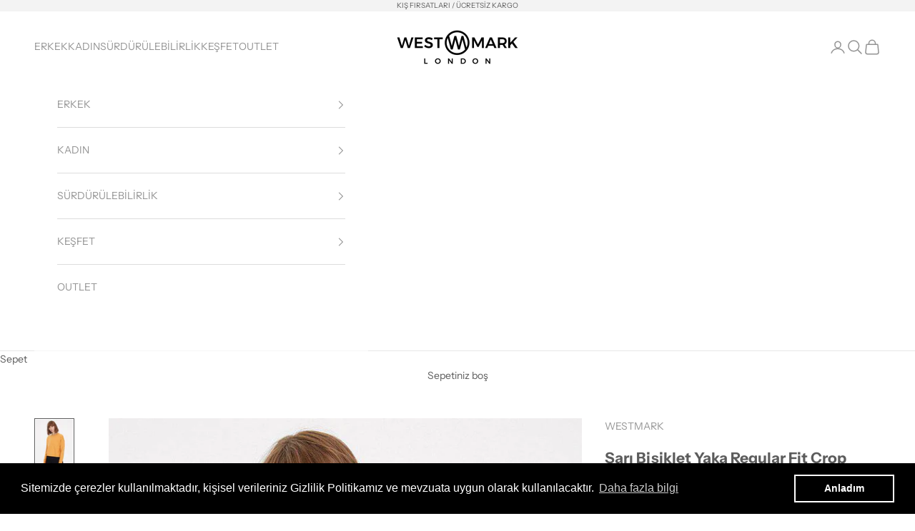

--- FILE ---
content_type: text/html; charset=utf-8
request_url: https://tr.westmarklondon.com/products/essentials-cropped-sweat-in-pale-gold
body_size: 25074
content:
<!doctype html>

<html class="no-js" lang="tr" dir="ltr">
  <head>
    <meta charset="utf-8">
    <meta name="viewport" content="width=device-width, initial-scale=1.0, height=device-height, minimum-scale=1.0, maximum-scale=5.0">

    <title>Sarı Bisiklet Yaka Regular Fit Crop Kesim Kadın Sweatshirt ESSENTIALS </title><meta name="description" content="%50 ECOVERO™ Ekolojik Viskon/%50 Better Cotton Bisiklet Yaka Regular Fit Crop Sweatshirt Ton-in-ton logo nakış detayı Özel WESTMARK LONDON kutusu ile Model Boyu: 178 cm / Ürün Bedeni: S"><link rel="canonical" href="https://tr.westmarklondon.com/products/essentials-cropped-sweat-in-pale-gold"><link rel="preconnect" href="https://fonts.shopifycdn.com" crossorigin>
    <link rel="dns-prefetch" href="https://productreviews.shopifycdn.com"><link rel="preload" href="//tr.westmarklondon.com/cdn/fonts/instrument_sans/instrumentsans_n4.db86542ae5e1596dbdb28c279ae6c2086c4c5bfa.woff2" as="font" type="font/woff2" crossorigin><link rel="preload" href="//tr.westmarklondon.com/cdn/fonts/instrument_sans/instrumentsans_n4.db86542ae5e1596dbdb28c279ae6c2086c4c5bfa.woff2" as="font" type="font/woff2" crossorigin><meta property="og:type" content="product">
  <meta property="og:title" content="Sarı Bisiklet Yaka Regular Fit Crop Kesim Kadın Sweatshirt ESSENTIALS CROPPED">
  <meta property="product:price:amount" content="824.25">
  <meta property="product:price:currency" content="TRY"><meta property="og:image" content="http://tr.westmarklondon.com/cdn/shop/products/WMO_1186_e3515da9-9540-4633-a6ed-a0c41898b999.jpg?v=1754296303&width=2048">
  <meta property="og:image:secure_url" content="https://tr.westmarklondon.com/cdn/shop/products/WMO_1186_e3515da9-9540-4633-a6ed-a0c41898b999.jpg?v=1754296303&width=2048">
  <meta property="og:image:width" content="792">
  <meta property="og:image:height" content="1144"><meta property="og:description" content="%50 ECOVERO™ Ekolojik Viskon/%50 Better Cotton Bisiklet Yaka Regular Fit Crop Sweatshirt Ton-in-ton logo nakış detayı Özel WESTMARK LONDON kutusu ile Model Boyu: 178 cm / Ürün Bedeni: S"><meta property="og:url" content="https://tr.westmarklondon.com/products/essentials-cropped-sweat-in-pale-gold">
<meta property="og:site_name" content="Westmark London EU(TR) Store"><meta name="twitter:card" content="summary"><meta name="twitter:title" content="Sarı Bisiklet Yaka Regular Fit Crop Kesim Kadın Sweatshirt ESSENTIALS CROPPED">
  <meta name="twitter:description" content="
%50 ECOVERO™ Ekolojik Viskon/%50 Better Cotton 
Bisiklet Yaka
Regular Fit
Crop Sweatshirt
Ton-in-ton logo nakış detayı
Özel WESTMARK LONDON kutusu ile
Model Boyu: 178 cm / Ürün Bedeni: S 
"><meta name="twitter:image" content="https://tr.westmarklondon.com/cdn/shop/products/WMO_1186_e3515da9-9540-4633-a6ed-a0c41898b999.jpg?crop=center&height=1200&v=1754296303&width=1200">
  <meta name="twitter:image:alt" content="ESSENTIALS CROPPED SWEAT in Pale Gold - Sweatshirt - Westmark London EU(TR) Store Organik Pamuklu Sürdürülebilir Moda">
  <script async crossorigin fetchpriority="high" src="/cdn/shopifycloud/importmap-polyfill/es-modules-shim.2.4.0.js"></script>
<script type="application/ld+json">
  {
    "@context": "https://schema.org",
    "@type": "Product",
    "productID": 5730760884389,
    "offers": [{
          "@type": "Offer",
          "name": "XS \/ Pale Gold",
          "availability":"https://schema.org/InStock",
          "price": 824.25,
          "priceCurrency": "TRY",
          "priceValidUntil": "2026-01-31","sku": "WWSN01-PALE GOLD-XS","gtin": "5060681996059","hasMerchantReturnPolicy": {
              "merchantReturnLink": "https:\/\/tr.westmarklondon.com\/policies\/refund-policy"
            },"url": "https://tr.westmarklondon.com/products/essentials-cropped-sweat-in-pale-gold?variant=36531287883941"
        },
{
          "@type": "Offer",
          "name": "S \/ Pale Gold",
          "availability":"https://schema.org/InStock",
          "price": 824.25,
          "priceCurrency": "TRY",
          "priceValidUntil": "2026-01-31","sku": "WWSN01-PALE GOLD-S","gtin": "5060681996066","hasMerchantReturnPolicy": {
              "merchantReturnLink": "https:\/\/tr.westmarklondon.com\/policies\/refund-policy"
            },"url": "https://tr.westmarklondon.com/products/essentials-cropped-sweat-in-pale-gold?variant=36531287916709"
        },
{
          "@type": "Offer",
          "name": "M \/ Pale Gold",
          "availability":"https://schema.org/InStock",
          "price": 824.25,
          "priceCurrency": "TRY",
          "priceValidUntil": "2026-01-31","sku": "WWSN01-PALE GOLD-M","gtin": "5060681996073","hasMerchantReturnPolicy": {
              "merchantReturnLink": "https:\/\/tr.westmarklondon.com\/policies\/refund-policy"
            },"url": "https://tr.westmarklondon.com/products/essentials-cropped-sweat-in-pale-gold?variant=36531287949477"
        },
{
          "@type": "Offer",
          "name": "L \/ Pale Gold",
          "availability":"https://schema.org/OutOfStock",
          "price": 824.25,
          "priceCurrency": "TRY",
          "priceValidUntil": "2026-01-31","sku": "WWSN01-PALE GOLD-L","gtin": "5060681996080","hasMerchantReturnPolicy": {
              "merchantReturnLink": "https:\/\/tr.westmarklondon.com\/policies\/refund-policy"
            },"url": "https://tr.westmarklondon.com/products/essentials-cropped-sweat-in-pale-gold?variant=36531288015013"
        },
{
          "@type": "Offer",
          "name": "XL \/ Pale Gold",
          "availability":"https://schema.org/InStock",
          "price": 824.25,
          "priceCurrency": "TRY",
          "priceValidUntil": "2026-01-31","sku": "WWSN01-PALE GOLD-XL","gtin": "5060681996097","hasMerchantReturnPolicy": {
              "merchantReturnLink": "https:\/\/tr.westmarklondon.com\/policies\/refund-policy"
            },"url": "https://tr.westmarklondon.com/products/essentials-cropped-sweat-in-pale-gold?variant=36531288047781"
        }
],"brand": {
      "@type": "Brand",
      "name": "WESTMARK"
    },
    "name": "Sarı Bisiklet Yaka Regular Fit Crop Kesim Kadın Sweatshirt ESSENTIALS CROPPED",
    "description": "\n%50 ECOVERO™ Ekolojik Viskon\/%50 Better Cotton \nBisiklet Yaka\nRegular Fit\nCrop Sweatshirt\nTon-in-ton logo nakış detayı\nÖzel WESTMARK LONDON kutusu ile\nModel Boyu: 178 cm \/ Ürün Bedeni: S \n",
    "category": "Sweatshirt",
    "url": "https://tr.westmarklondon.com/products/essentials-cropped-sweat-in-pale-gold",
    "sku": "WWSN01-PALE GOLD-XS","gtin": "5060681996059","weight": {
      "@type": "QuantitativeValue",
      "unitCode": "kg",
      "value": 0.0
      },"image": {
      "@type": "ImageObject",
      "url": "https://tr.westmarklondon.com/cdn/shop/products/WMO_1186_e3515da9-9540-4633-a6ed-a0c41898b999.jpg?v=1754296303&width=1024",
      "image": "https://tr.westmarklondon.com/cdn/shop/products/WMO_1186_e3515da9-9540-4633-a6ed-a0c41898b999.jpg?v=1754296303&width=1024",
      "name": "ESSENTIALS CROPPED SWEAT in Pale Gold - Sweatshirt - Westmark London EU(TR) Store Organik Pamuklu Sürdürülebilir Moda",
      "width": "1024",
      "height": "1024"
    }
  }
  </script>



  <script type="application/ld+json">
  {
    "@context": "https://schema.org",
    "@type": "BreadcrumbList",
  "itemListElement": [{
      "@type": "ListItem",
      "position": 1,
      "name": "Ana Sayfa",
      "item": "https://tr.westmarklondon.com"
    },{
          "@type": "ListItem",
          "position": 2,
          "name": "Sarı Bisiklet Yaka Regular Fit Crop Kesim Kadın Sweatshirt ESSENTIALS CROPPED",
          "item": "https://tr.westmarklondon.com/products/essentials-cropped-sweat-in-pale-gold"
        }]
  }
  </script>

<style>/* Typography (heading) */
  @font-face {
  font-family: "Instrument Sans";
  font-weight: 400;
  font-style: normal;
  font-display: fallback;
  src: url("//tr.westmarklondon.com/cdn/fonts/instrument_sans/instrumentsans_n4.db86542ae5e1596dbdb28c279ae6c2086c4c5bfa.woff2") format("woff2"),
       url("//tr.westmarklondon.com/cdn/fonts/instrument_sans/instrumentsans_n4.510f1b081e58d08c30978f465518799851ef6d8b.woff") format("woff");
}

@font-face {
  font-family: "Instrument Sans";
  font-weight: 400;
  font-style: italic;
  font-display: fallback;
  src: url("//tr.westmarklondon.com/cdn/fonts/instrument_sans/instrumentsans_i4.028d3c3cd8d085648c808ceb20cd2fd1eb3560e5.woff2") format("woff2"),
       url("//tr.westmarklondon.com/cdn/fonts/instrument_sans/instrumentsans_i4.7e90d82df8dee29a99237cd19cc529d2206706a2.woff") format("woff");
}

/* Typography (body) */
  @font-face {
  font-family: "Instrument Sans";
  font-weight: 400;
  font-style: normal;
  font-display: fallback;
  src: url("//tr.westmarklondon.com/cdn/fonts/instrument_sans/instrumentsans_n4.db86542ae5e1596dbdb28c279ae6c2086c4c5bfa.woff2") format("woff2"),
       url("//tr.westmarklondon.com/cdn/fonts/instrument_sans/instrumentsans_n4.510f1b081e58d08c30978f465518799851ef6d8b.woff") format("woff");
}

@font-face {
  font-family: "Instrument Sans";
  font-weight: 400;
  font-style: italic;
  font-display: fallback;
  src: url("//tr.westmarklondon.com/cdn/fonts/instrument_sans/instrumentsans_i4.028d3c3cd8d085648c808ceb20cd2fd1eb3560e5.woff2") format("woff2"),
       url("//tr.westmarklondon.com/cdn/fonts/instrument_sans/instrumentsans_i4.7e90d82df8dee29a99237cd19cc529d2206706a2.woff") format("woff");
}

@font-face {
  font-family: "Instrument Sans";
  font-weight: 700;
  font-style: normal;
  font-display: fallback;
  src: url("//tr.westmarklondon.com/cdn/fonts/instrument_sans/instrumentsans_n7.e4ad9032e203f9a0977786c356573ced65a7419a.woff2") format("woff2"),
       url("//tr.westmarklondon.com/cdn/fonts/instrument_sans/instrumentsans_n7.b9e40f166fb7639074ba34738101a9d2990bb41a.woff") format("woff");
}

@font-face {
  font-family: "Instrument Sans";
  font-weight: 700;
  font-style: italic;
  font-display: fallback;
  src: url("//tr.westmarklondon.com/cdn/fonts/instrument_sans/instrumentsans_i7.d6063bb5d8f9cbf96eace9e8801697c54f363c6a.woff2") format("woff2"),
       url("//tr.westmarklondon.com/cdn/fonts/instrument_sans/instrumentsans_i7.ce33afe63f8198a3ac4261b826b560103542cd36.woff") format("woff");
}

:root {
    /* Container */
    --container-max-width: 100%;
    --container-xxs-max-width: 27.5rem; /* 440px */
    --container-xs-max-width: 42.5rem; /* 680px */
    --container-sm-max-width: 61.25rem; /* 980px */
    --container-md-max-width: 71.875rem; /* 1150px */
    --container-lg-max-width: 78.75rem; /* 1260px */
    --container-xl-max-width: 85rem; /* 1360px */
    --container-gutter: 1.25rem;

    --section-with-border-vertical-spacing: 2.5rem;
    --section-with-border-vertical-spacing-tight:2.5rem;
    --section-without-border-vertical-spacing:3.75rem;
    --section-without-border-vertical-spacing-tight:3.75rem;

    --section-stack-gap:3rem;
    --section-stack-gap-tight: 2.25rem;

    /* Form settings */
    --form-gap: 1.25rem; /* Gap between fieldset and submit button */
    --fieldset-gap: 1rem; /* Gap between each form input within a fieldset */
    --form-control-gap: 0.625rem; /* Gap between input and label (ignored for floating label) */
    --checkbox-control-gap: 0.75rem; /* Horizontal gap between checkbox and its associated label */
    --input-padding-block: 0.65rem; /* Vertical padding for input, textarea and native select */
    --input-padding-inline: 0.8rem; /* Horizontal padding for input, textarea and native select */
    --checkbox-size: 0.875rem; /* Size (width and height) for checkbox */

    /* Other sizes */
    --sticky-area-height: calc(var(--announcement-bar-is-sticky, 0) * var(--announcement-bar-height, 0px) + var(--header-is-sticky, 0) * var(--header-height, 0px));

    /* RTL support */
    --transform-logical-flip: 1;
    --transform-origin-start: left;
    --transform-origin-end: right;

    /**
     * ---------------------------------------------------------------------
     * TYPOGRAPHY
     * ---------------------------------------------------------------------
     */

    /* Font properties */
    --heading-font-family: "Instrument Sans", sans-serif;
    --heading-font-weight: 400;
    --heading-font-style: normal;
    --heading-text-transform: uppercase;
    --heading-letter-spacing: 0.18em;
    --text-font-family: "Instrument Sans", sans-serif;
    --text-font-weight: 400;
    --text-font-style: normal;
    --text-letter-spacing: 0.0em;
    --button-font: var(--text-font-style) var(--text-font-weight) var(--text-sm) / 1.65 var(--text-font-family);
    --button-text-transform: uppercase;
    --button-letter-spacing: 0.18em;

    /* Font sizes */--text-heading-size-factor: 1;
    --text-h1: max(0.6875rem, clamp(1.375rem, 1.146341463414634rem + 0.975609756097561vw, 2rem) * var(--text-heading-size-factor));
    --text-h2: max(0.6875rem, clamp(1.25rem, 1.0670731707317074rem + 0.7804878048780488vw, 1.75rem) * var(--text-heading-size-factor));
    --text-h3: max(0.6875rem, clamp(1.125rem, 1.0335365853658536rem + 0.3902439024390244vw, 1.375rem) * var(--text-heading-size-factor));
    --text-h4: max(0.6875rem, clamp(1rem, 0.9542682926829268rem + 0.1951219512195122vw, 1.125rem) * var(--text-heading-size-factor));
    --text-h5: calc(0.875rem * var(--text-heading-size-factor));
    --text-h6: calc(0.75rem * var(--text-heading-size-factor));

    --text-xs: 0.75rem;
    --text-sm: 0.8125rem;
    --text-base: 0.875rem;
    --text-lg: 1.0rem;
    --text-xl: 1.125rem;

    /**
     * ---------------------------------------------------------------------
     * COLORS
     * ---------------------------------------------------------------------
     */

    /* Color settings */--accent: 92 92 92;
    --text-primary: 92 92 92;
    --background-primary: 255 255 255;
    --background-secondary: 255 255 255;
    --border-color: 231 231 231;
    --page-overlay: 0 0 0 / 0.4;

    /* Button colors */
    --button-background-primary: 92 92 92;
    --button-text-primary: 255 255 255;

    /* Status colors */
    --success-background: 212 227 203;
    --success-text: 48 122 7;
    --warning-background: 253 241 224;
    --warning-text: 237 138 0;
    --error-background: 243 204 204;
    --error-text: 203 43 43;

    /* Product colors */
    --on-sale-text: 227 44 43;
    --on-sale-badge-background: 227 44 43;
    --on-sale-badge-text: 255 255 255;
    --sold-out-badge-background: 239 239 239;
    --sold-out-badge-text: 0 0 0 / 0.65;
    --custom-badge-background: 28 28 28;
    --custom-badge-text: 255 255 255;
    --star-color: 28 28 28;

    /* Header colors */--header-background: 255 255 255;
    --header-text: 147 147 147;
    --header-border-color: 239 239 239;

    /* Footer colors */--footer-background: 255 255 255;
    --footer-text: 147 147 147;
    --footer-border-color: 239 239 239;

    /* Modal colors */--modal-background: 255 255 255;
    --modal-text: 28 28 28;
    --modal-border-color: 221 221 221;

    /* Drawer colors (reuse the same as modal) */
    --drawer-background: 255 255 255;
    --drawer-text: 28 28 28;
    --drawer-border-color: 221 221 221;

    /* Popover background (uses the primary background) */
    --popover-background: 255 255 255;
    --popover-text: 92 92 92;
    --popover-border-color: 231 231 231;

    /* Rounded variables (used for border radius) */
    --rounded-full: 9999px;
    --button-border-radius: 0.0rem;
    --input-border-radius: 0.0rem;

    /* Box shadow */
    --shadow-sm: 0 2px 8px rgb(0 0 0 / 0.05);
    --shadow: 0 5px 15px rgb(0 0 0 / 0.05);
    --shadow-md: 0 5px 30px rgb(0 0 0 / 0.05);
    --shadow-block: px px px rgb(var(--text-primary) / 0.0);

    /**
     * ---------------------------------------------------------------------
     * OTHER
     * ---------------------------------------------------------------------
     */

    --checkmark-svg-url: url(//tr.westmarklondon.com/cdn/shop/t/10/assets/checkmark.svg?v=77552481021870063511695641398);
    --cursor-zoom-in-svg-url: url(//tr.westmarklondon.com/cdn/shop/t/10/assets/cursor-zoom-in.svg?v=129647466446949226931695641398);
  }

  [dir="rtl"]:root {
    /* RTL support */
    --transform-logical-flip: -1;
    --transform-origin-start: right;
    --transform-origin-end: left;
  }

  @media screen and (min-width: 700px) {
    :root {
      /* Typography (font size) */
      --text-xs: 0.75rem;
      --text-sm: 0.8125rem;
      --text-base: 0.875rem;
      --text-lg: 1.0rem;
      --text-xl: 1.25rem;

      /* Spacing settings */
      --container-gutter: 2rem;
    }
  }

  @media screen and (min-width: 1000px) {
    :root {
      /* Spacing settings */
      --container-gutter: 3rem;

      --section-with-border-vertical-spacing: 4rem;
      --section-with-border-vertical-spacing-tight: 4rem;
      --section-without-border-vertical-spacing: 6rem;
      --section-without-border-vertical-spacing-tight: 6rem;

      --section-stack-gap:3rem;
      --section-stack-gap-tight:3rem;
    }
  }
</style><script>
  document.documentElement.classList.replace('no-js', 'js');

  // This allows to expose several variables to the global scope, to be used in scripts
  window.themeVariables = {
    settings: {
      showPageTransition: false,
      pageType: "product",
      moneyFormat: "{{amount}}TL",
      moneyWithCurrencyFormat: "{{amount}}TL",
      currencyCodeEnabled: false,
      cartType: "drawer"
    },

    strings: {
      addToCartButton: "Sepete ekle",
      soldOutButton: "Tükendi",
      preOrderButton: "Ön sipariş ver",
      unavailableButton: "Mevcut değil",
      addedToCart: "Sepetinize eklendi!",
      closeGallery: "Galeriyi kapat",
      zoomGallery: "Yakınlaştır",
      errorGallery: "Resim yüklenemiyor",
      soldOutBadge: "Tükendi",
      discountBadge: "@@ tasarruf edin",
      sku: "SKU:",
      shippingEstimatorNoResults: "Üzgünüz, adresinize gönderi yapamıyoruz.",
      shippingEstimatorOneResult: "Adresiniz için bir gönderi seçeneği bulunuyor:",
      shippingEstimatorMultipleResults: "Adresiniz için birden çok gönderi seçeneği bulunuyor:",
      shippingEstimatorError: "Gönderi seçenekleri getirilirken bir veya daha fazla hata oluştu:",
      next: "İleri",
      previous: "Geri"
    },

    mediaQueries: {
      'sm': 'screen and (min-width: 700px)',
      'md': 'screen and (min-width: 1000px)',
      'lg': 'screen and (min-width: 1150px)',
      'xl': 'screen and (min-width: 1400px)',
      '2xl': 'screen and (min-width: 1600px)',
      'sm-max': 'screen and (max-width: 699px)',
      'md-max': 'screen and (max-width: 999px)',
      'lg-max': 'screen and (max-width: 1149px)',
      'xl-max': 'screen and (max-width: 1399px)',
      '2xl-max': 'screen and (max-width: 1599px)',
      'motion-safe': '(prefers-reduced-motion: no-preference)',
      'motion-reduce': '(prefers-reduced-motion: reduce)',
      'supports-hover': 'screen and (pointer: fine)',
      'supports-touch': 'screen and (hover: none)'
    }
  };</script><script async src="//tr.westmarklondon.com/cdn/shop/t/10/assets/es-module-shims.min.js?v=41244696521020306371695641377"></script>

    <script type="importmap">{
        "imports": {
          "vendor": "//tr.westmarklondon.com/cdn/shop/t/10/assets/vendor.min.js?v=114730757745344854631695641377",
          "theme": "//tr.westmarklondon.com/cdn/shop/t/10/assets/theme.js?v=89963661938119220071695641377",
          "photoswipe": "//tr.westmarklondon.com/cdn/shop/t/10/assets/photoswipe.min.js?v=30761459775438637251695641377"
        }
      }
    </script>

    <script type="module" src="//tr.westmarklondon.com/cdn/shop/t/10/assets/vendor.min.js?v=114730757745344854631695641377"></script>
    <script type="module" src="//tr.westmarklondon.com/cdn/shop/t/10/assets/theme.js?v=89963661938119220071695641377"></script>

    <script>window.performance && window.performance.mark && window.performance.mark('shopify.content_for_header.start');</script><meta name="google-site-verification" content="UOFtwtuEnqJu29YsGxyL7YnQdBUH_xUdqaBqKBhzFrc">
<meta id="shopify-digital-wallet" name="shopify-digital-wallet" content="/4862214237/digital_wallets/dialog">
<link rel="alternate" type="application/json+oembed" href="https://tr.westmarklondon.com/products/essentials-cropped-sweat-in-pale-gold.oembed">
<script async="async" src="/checkouts/internal/preloads.js?locale=tr-TR"></script>
<script id="shopify-features" type="application/json">{"accessToken":"26d565f3a2ce959254a05a12bd087c48","betas":["rich-media-storefront-analytics"],"domain":"tr.westmarklondon.com","predictiveSearch":true,"shopId":4862214237,"locale":"tr"}</script>
<script>var Shopify = Shopify || {};
Shopify.shop = "westmark-london-eu-store.myshopify.com";
Shopify.locale = "tr";
Shopify.currency = {"active":"TRY","rate":"1.0"};
Shopify.country = "TR";
Shopify.theme = {"name":"Theme export  www-westmarklondon-com-copy-of-pr...","id":132485939377,"schema_name":"Prestige","schema_version":"7.3.6","theme_store_id":null,"role":"main"};
Shopify.theme.handle = "null";
Shopify.theme.style = {"id":null,"handle":null};
Shopify.cdnHost = "tr.westmarklondon.com/cdn";
Shopify.routes = Shopify.routes || {};
Shopify.routes.root = "/";</script>
<script type="module">!function(o){(o.Shopify=o.Shopify||{}).modules=!0}(window);</script>
<script>!function(o){function n(){var o=[];function n(){o.push(Array.prototype.slice.apply(arguments))}return n.q=o,n}var t=o.Shopify=o.Shopify||{};t.loadFeatures=n(),t.autoloadFeatures=n()}(window);</script>
<script id="shop-js-analytics" type="application/json">{"pageType":"product"}</script>
<script defer="defer" async type="module" src="//tr.westmarklondon.com/cdn/shopifycloud/shop-js/modules/v2/client.init-shop-cart-sync_CjtpSPzS.tr.esm.js"></script>
<script defer="defer" async type="module" src="//tr.westmarklondon.com/cdn/shopifycloud/shop-js/modules/v2/chunk.common_Br-fhcC1.esm.js"></script>
<script type="module">
  await import("//tr.westmarklondon.com/cdn/shopifycloud/shop-js/modules/v2/client.init-shop-cart-sync_CjtpSPzS.tr.esm.js");
await import("//tr.westmarklondon.com/cdn/shopifycloud/shop-js/modules/v2/chunk.common_Br-fhcC1.esm.js");

  window.Shopify.SignInWithShop?.initShopCartSync?.({"fedCMEnabled":true,"windoidEnabled":true});

</script>
<script>(function() {
  var isLoaded = false;
  function asyncLoad() {
    if (isLoaded) return;
    isLoaded = true;
    var urls = ["https:\/\/cdn.shopify.com\/s\/files\/1\/0048\/6221\/4237\/t\/10\/assets\/booster_eu_cookie_4862214237.js?v=1695928459\u0026shop=westmark-london-eu-store.myshopify.com"];
    for (var i = 0; i < urls.length; i++) {
      var s = document.createElement('script');
      s.type = 'text/javascript';
      s.async = true;
      s.src = urls[i];
      var x = document.getElementsByTagName('script')[0];
      x.parentNode.insertBefore(s, x);
    }
  };
  if(window.attachEvent) {
    window.attachEvent('onload', asyncLoad);
  } else {
    window.addEventListener('load', asyncLoad, false);
  }
})();</script>
<script id="__st">var __st={"a":4862214237,"offset":10800,"reqid":"1be04e00-48bd-4988-ac94-754d3e3eb00c-1768953011","pageurl":"tr.westmarklondon.com\/products\/essentials-cropped-sweat-in-pale-gold","u":"67810b661bfd","p":"product","rtyp":"product","rid":5730760884389};</script>
<script>window.ShopifyPaypalV4VisibilityTracking = true;</script>
<script id="captcha-bootstrap">!function(){'use strict';const t='contact',e='account',n='new_comment',o=[[t,t],['blogs',n],['comments',n],[t,'customer']],c=[[e,'customer_login'],[e,'guest_login'],[e,'recover_customer_password'],[e,'create_customer']],r=t=>t.map((([t,e])=>`form[action*='/${t}']:not([data-nocaptcha='true']) input[name='form_type'][value='${e}']`)).join(','),a=t=>()=>t?[...document.querySelectorAll(t)].map((t=>t.form)):[];function s(){const t=[...o],e=r(t);return a(e)}const i='password',u='form_key',d=['recaptcha-v3-token','g-recaptcha-response','h-captcha-response',i],f=()=>{try{return window.sessionStorage}catch{return}},m='__shopify_v',_=t=>t.elements[u];function p(t,e,n=!1){try{const o=window.sessionStorage,c=JSON.parse(o.getItem(e)),{data:r}=function(t){const{data:e,action:n}=t;return t[m]||n?{data:e,action:n}:{data:t,action:n}}(c);for(const[e,n]of Object.entries(r))t.elements[e]&&(t.elements[e].value=n);n&&o.removeItem(e)}catch(o){console.error('form repopulation failed',{error:o})}}const l='form_type',E='cptcha';function T(t){t.dataset[E]=!0}const w=window,h=w.document,L='Shopify',v='ce_forms',y='captcha';let A=!1;((t,e)=>{const n=(g='f06e6c50-85a8-45c8-87d0-21a2b65856fe',I='https://cdn.shopify.com/shopifycloud/storefront-forms-hcaptcha/ce_storefront_forms_captcha_hcaptcha.v1.5.2.iife.js',D={infoText:'hCaptcha ile korunuyor',privacyText:'Gizlilik',termsText:'Koşullar'},(t,e,n)=>{const o=w[L][v],c=o.bindForm;if(c)return c(t,g,e,D).then(n);var r;o.q.push([[t,g,e,D],n]),r=I,A||(h.body.append(Object.assign(h.createElement('script'),{id:'captcha-provider',async:!0,src:r})),A=!0)});var g,I,D;w[L]=w[L]||{},w[L][v]=w[L][v]||{},w[L][v].q=[],w[L][y]=w[L][y]||{},w[L][y].protect=function(t,e){n(t,void 0,e),T(t)},Object.freeze(w[L][y]),function(t,e,n,w,h,L){const[v,y,A,g]=function(t,e,n){const i=e?o:[],u=t?c:[],d=[...i,...u],f=r(d),m=r(i),_=r(d.filter((([t,e])=>n.includes(e))));return[a(f),a(m),a(_),s()]}(w,h,L),I=t=>{const e=t.target;return e instanceof HTMLFormElement?e:e&&e.form},D=t=>v().includes(t);t.addEventListener('submit',(t=>{const e=I(t);if(!e)return;const n=D(e)&&!e.dataset.hcaptchaBound&&!e.dataset.recaptchaBound,o=_(e),c=g().includes(e)&&(!o||!o.value);(n||c)&&t.preventDefault(),c&&!n&&(function(t){try{if(!f())return;!function(t){const e=f();if(!e)return;const n=_(t);if(!n)return;const o=n.value;o&&e.removeItem(o)}(t);const e=Array.from(Array(32),(()=>Math.random().toString(36)[2])).join('');!function(t,e){_(t)||t.append(Object.assign(document.createElement('input'),{type:'hidden',name:u})),t.elements[u].value=e}(t,e),function(t,e){const n=f();if(!n)return;const o=[...t.querySelectorAll(`input[type='${i}']`)].map((({name:t})=>t)),c=[...d,...o],r={};for(const[a,s]of new FormData(t).entries())c.includes(a)||(r[a]=s);n.setItem(e,JSON.stringify({[m]:1,action:t.action,data:r}))}(t,e)}catch(e){console.error('failed to persist form',e)}}(e),e.submit())}));const S=(t,e)=>{t&&!t.dataset[E]&&(n(t,e.some((e=>e===t))),T(t))};for(const o of['focusin','change'])t.addEventListener(o,(t=>{const e=I(t);D(e)&&S(e,y())}));const B=e.get('form_key'),M=e.get(l),P=B&&M;t.addEventListener('DOMContentLoaded',(()=>{const t=y();if(P)for(const e of t)e.elements[l].value===M&&p(e,B);[...new Set([...A(),...v().filter((t=>'true'===t.dataset.shopifyCaptcha))])].forEach((e=>S(e,t)))}))}(h,new URLSearchParams(w.location.search),n,t,e,['guest_login'])})(!0,!0)}();</script>
<script integrity="sha256-4kQ18oKyAcykRKYeNunJcIwy7WH5gtpwJnB7kiuLZ1E=" data-source-attribution="shopify.loadfeatures" defer="defer" src="//tr.westmarklondon.com/cdn/shopifycloud/storefront/assets/storefront/load_feature-a0a9edcb.js" crossorigin="anonymous"></script>
<script data-source-attribution="shopify.dynamic_checkout.dynamic.init">var Shopify=Shopify||{};Shopify.PaymentButton=Shopify.PaymentButton||{isStorefrontPortableWallets:!0,init:function(){window.Shopify.PaymentButton.init=function(){};var t=document.createElement("script");t.src="https://tr.westmarklondon.com/cdn/shopifycloud/portable-wallets/latest/portable-wallets.tr.js",t.type="module",document.head.appendChild(t)}};
</script>
<script data-source-attribution="shopify.dynamic_checkout.buyer_consent">
  function portableWalletsHideBuyerConsent(e){var t=document.getElementById("shopify-buyer-consent"),n=document.getElementById("shopify-subscription-policy-button");t&&n&&(t.classList.add("hidden"),t.setAttribute("aria-hidden","true"),n.removeEventListener("click",e))}function portableWalletsShowBuyerConsent(e){var t=document.getElementById("shopify-buyer-consent"),n=document.getElementById("shopify-subscription-policy-button");t&&n&&(t.classList.remove("hidden"),t.removeAttribute("aria-hidden"),n.addEventListener("click",e))}window.Shopify?.PaymentButton&&(window.Shopify.PaymentButton.hideBuyerConsent=portableWalletsHideBuyerConsent,window.Shopify.PaymentButton.showBuyerConsent=portableWalletsShowBuyerConsent);
</script>
<script>
  function portableWalletsCleanup(e){e&&e.src&&console.error("Failed to load portable wallets script "+e.src);var t=document.querySelectorAll("shopify-accelerated-checkout .shopify-payment-button__skeleton, shopify-accelerated-checkout-cart .wallet-cart-button__skeleton"),e=document.getElementById("shopify-buyer-consent");for(let e=0;e<t.length;e++)t[e].remove();e&&e.remove()}function portableWalletsNotLoadedAsModule(e){e instanceof ErrorEvent&&"string"==typeof e.message&&e.message.includes("import.meta")&&"string"==typeof e.filename&&e.filename.includes("portable-wallets")&&(window.removeEventListener("error",portableWalletsNotLoadedAsModule),window.Shopify.PaymentButton.failedToLoad=e,"loading"===document.readyState?document.addEventListener("DOMContentLoaded",window.Shopify.PaymentButton.init):window.Shopify.PaymentButton.init())}window.addEventListener("error",portableWalletsNotLoadedAsModule);
</script>

<script type="module" src="https://tr.westmarklondon.com/cdn/shopifycloud/portable-wallets/latest/portable-wallets.tr.js" onError="portableWalletsCleanup(this)" crossorigin="anonymous"></script>
<script nomodule>
  document.addEventListener("DOMContentLoaded", portableWalletsCleanup);
</script>

<link id="shopify-accelerated-checkout-styles" rel="stylesheet" media="screen" href="https://tr.westmarklondon.com/cdn/shopifycloud/portable-wallets/latest/accelerated-checkout-backwards-compat.css" crossorigin="anonymous">
<style id="shopify-accelerated-checkout-cart">
        #shopify-buyer-consent {
  margin-top: 1em;
  display: inline-block;
  width: 100%;
}

#shopify-buyer-consent.hidden {
  display: none;
}

#shopify-subscription-policy-button {
  background: none;
  border: none;
  padding: 0;
  text-decoration: underline;
  font-size: inherit;
  cursor: pointer;
}

#shopify-subscription-policy-button::before {
  box-shadow: none;
}

      </style>

<script>window.performance && window.performance.mark && window.performance.mark('shopify.content_for_header.end');</script>
<link href="//tr.westmarklondon.com/cdn/shop/t/10/assets/theme.css?v=62420860264510945811695641376" rel="stylesheet" type="text/css" media="all" /><script src="https://cdn.shopify.com/extensions/8d2c31d3-a828-4daf-820f-80b7f8e01c39/nova-eu-cookie-bar-gdpr-4/assets/nova-cookie-app-embed.js" type="text/javascript" defer="defer"></script>
<link href="https://cdn.shopify.com/extensions/8d2c31d3-a828-4daf-820f-80b7f8e01c39/nova-eu-cookie-bar-gdpr-4/assets/nova-cookie.css" rel="stylesheet" type="text/css" media="all">
<link href="https://monorail-edge.shopifysvc.com" rel="dns-prefetch">
<script>(function(){if ("sendBeacon" in navigator && "performance" in window) {try {var session_token_from_headers = performance.getEntriesByType('navigation')[0].serverTiming.find(x => x.name == '_s').description;} catch {var session_token_from_headers = undefined;}var session_cookie_matches = document.cookie.match(/_shopify_s=([^;]*)/);var session_token_from_cookie = session_cookie_matches && session_cookie_matches.length === 2 ? session_cookie_matches[1] : "";var session_token = session_token_from_headers || session_token_from_cookie || "";function handle_abandonment_event(e) {var entries = performance.getEntries().filter(function(entry) {return /monorail-edge.shopifysvc.com/.test(entry.name);});if (!window.abandonment_tracked && entries.length === 0) {window.abandonment_tracked = true;var currentMs = Date.now();var navigation_start = performance.timing.navigationStart;var payload = {shop_id: 4862214237,url: window.location.href,navigation_start,duration: currentMs - navigation_start,session_token,page_type: "product"};window.navigator.sendBeacon("https://monorail-edge.shopifysvc.com/v1/produce", JSON.stringify({schema_id: "online_store_buyer_site_abandonment/1.1",payload: payload,metadata: {event_created_at_ms: currentMs,event_sent_at_ms: currentMs}}));}}window.addEventListener('pagehide', handle_abandonment_event);}}());</script>
<script id="web-pixels-manager-setup">(function e(e,d,r,n,o){if(void 0===o&&(o={}),!Boolean(null===(a=null===(i=window.Shopify)||void 0===i?void 0:i.analytics)||void 0===a?void 0:a.replayQueue)){var i,a;window.Shopify=window.Shopify||{};var t=window.Shopify;t.analytics=t.analytics||{};var s=t.analytics;s.replayQueue=[],s.publish=function(e,d,r){return s.replayQueue.push([e,d,r]),!0};try{self.performance.mark("wpm:start")}catch(e){}var l=function(){var e={modern:/Edge?\/(1{2}[4-9]|1[2-9]\d|[2-9]\d{2}|\d{4,})\.\d+(\.\d+|)|Firefox\/(1{2}[4-9]|1[2-9]\d|[2-9]\d{2}|\d{4,})\.\d+(\.\d+|)|Chrom(ium|e)\/(9{2}|\d{3,})\.\d+(\.\d+|)|(Maci|X1{2}).+ Version\/(15\.\d+|(1[6-9]|[2-9]\d|\d{3,})\.\d+)([,.]\d+|)( \(\w+\)|)( Mobile\/\w+|) Safari\/|Chrome.+OPR\/(9{2}|\d{3,})\.\d+\.\d+|(CPU[ +]OS|iPhone[ +]OS|CPU[ +]iPhone|CPU IPhone OS|CPU iPad OS)[ +]+(15[._]\d+|(1[6-9]|[2-9]\d|\d{3,})[._]\d+)([._]\d+|)|Android:?[ /-](13[3-9]|1[4-9]\d|[2-9]\d{2}|\d{4,})(\.\d+|)(\.\d+|)|Android.+Firefox\/(13[5-9]|1[4-9]\d|[2-9]\d{2}|\d{4,})\.\d+(\.\d+|)|Android.+Chrom(ium|e)\/(13[3-9]|1[4-9]\d|[2-9]\d{2}|\d{4,})\.\d+(\.\d+|)|SamsungBrowser\/([2-9]\d|\d{3,})\.\d+/,legacy:/Edge?\/(1[6-9]|[2-9]\d|\d{3,})\.\d+(\.\d+|)|Firefox\/(5[4-9]|[6-9]\d|\d{3,})\.\d+(\.\d+|)|Chrom(ium|e)\/(5[1-9]|[6-9]\d|\d{3,})\.\d+(\.\d+|)([\d.]+$|.*Safari\/(?![\d.]+ Edge\/[\d.]+$))|(Maci|X1{2}).+ Version\/(10\.\d+|(1[1-9]|[2-9]\d|\d{3,})\.\d+)([,.]\d+|)( \(\w+\)|)( Mobile\/\w+|) Safari\/|Chrome.+OPR\/(3[89]|[4-9]\d|\d{3,})\.\d+\.\d+|(CPU[ +]OS|iPhone[ +]OS|CPU[ +]iPhone|CPU IPhone OS|CPU iPad OS)[ +]+(10[._]\d+|(1[1-9]|[2-9]\d|\d{3,})[._]\d+)([._]\d+|)|Android:?[ /-](13[3-9]|1[4-9]\d|[2-9]\d{2}|\d{4,})(\.\d+|)(\.\d+|)|Mobile Safari.+OPR\/([89]\d|\d{3,})\.\d+\.\d+|Android.+Firefox\/(13[5-9]|1[4-9]\d|[2-9]\d{2}|\d{4,})\.\d+(\.\d+|)|Android.+Chrom(ium|e)\/(13[3-9]|1[4-9]\d|[2-9]\d{2}|\d{4,})\.\d+(\.\d+|)|Android.+(UC? ?Browser|UCWEB|U3)[ /]?(15\.([5-9]|\d{2,})|(1[6-9]|[2-9]\d|\d{3,})\.\d+)\.\d+|SamsungBrowser\/(5\.\d+|([6-9]|\d{2,})\.\d+)|Android.+MQ{2}Browser\/(14(\.(9|\d{2,})|)|(1[5-9]|[2-9]\d|\d{3,})(\.\d+|))(\.\d+|)|K[Aa][Ii]OS\/(3\.\d+|([4-9]|\d{2,})\.\d+)(\.\d+|)/},d=e.modern,r=e.legacy,n=navigator.userAgent;return n.match(d)?"modern":n.match(r)?"legacy":"unknown"}(),u="modern"===l?"modern":"legacy",c=(null!=n?n:{modern:"",legacy:""})[u],f=function(e){return[e.baseUrl,"/wpm","/b",e.hashVersion,"modern"===e.buildTarget?"m":"l",".js"].join("")}({baseUrl:d,hashVersion:r,buildTarget:u}),m=function(e){var d=e.version,r=e.bundleTarget,n=e.surface,o=e.pageUrl,i=e.monorailEndpoint;return{emit:function(e){var a=e.status,t=e.errorMsg,s=(new Date).getTime(),l=JSON.stringify({metadata:{event_sent_at_ms:s},events:[{schema_id:"web_pixels_manager_load/3.1",payload:{version:d,bundle_target:r,page_url:o,status:a,surface:n,error_msg:t},metadata:{event_created_at_ms:s}}]});if(!i)return console&&console.warn&&console.warn("[Web Pixels Manager] No Monorail endpoint provided, skipping logging."),!1;try{return self.navigator.sendBeacon.bind(self.navigator)(i,l)}catch(e){}var u=new XMLHttpRequest;try{return u.open("POST",i,!0),u.setRequestHeader("Content-Type","text/plain"),u.send(l),!0}catch(e){return console&&console.warn&&console.warn("[Web Pixels Manager] Got an unhandled error while logging to Monorail."),!1}}}}({version:r,bundleTarget:l,surface:e.surface,pageUrl:self.location.href,monorailEndpoint:e.monorailEndpoint});try{o.browserTarget=l,function(e){var d=e.src,r=e.async,n=void 0===r||r,o=e.onload,i=e.onerror,a=e.sri,t=e.scriptDataAttributes,s=void 0===t?{}:t,l=document.createElement("script"),u=document.querySelector("head"),c=document.querySelector("body");if(l.async=n,l.src=d,a&&(l.integrity=a,l.crossOrigin="anonymous"),s)for(var f in s)if(Object.prototype.hasOwnProperty.call(s,f))try{l.dataset[f]=s[f]}catch(e){}if(o&&l.addEventListener("load",o),i&&l.addEventListener("error",i),u)u.appendChild(l);else{if(!c)throw new Error("Did not find a head or body element to append the script");c.appendChild(l)}}({src:f,async:!0,onload:function(){if(!function(){var e,d;return Boolean(null===(d=null===(e=window.Shopify)||void 0===e?void 0:e.analytics)||void 0===d?void 0:d.initialized)}()){var d=window.webPixelsManager.init(e)||void 0;if(d){var r=window.Shopify.analytics;r.replayQueue.forEach((function(e){var r=e[0],n=e[1],o=e[2];d.publishCustomEvent(r,n,o)})),r.replayQueue=[],r.publish=d.publishCustomEvent,r.visitor=d.visitor,r.initialized=!0}}},onerror:function(){return m.emit({status:"failed",errorMsg:"".concat(f," has failed to load")})},sri:function(e){var d=/^sha384-[A-Za-z0-9+/=]+$/;return"string"==typeof e&&d.test(e)}(c)?c:"",scriptDataAttributes:o}),m.emit({status:"loading"})}catch(e){m.emit({status:"failed",errorMsg:(null==e?void 0:e.message)||"Unknown error"})}}})({shopId: 4862214237,storefrontBaseUrl: "https://tr.westmarklondon.com",extensionsBaseUrl: "https://extensions.shopifycdn.com/cdn/shopifycloud/web-pixels-manager",monorailEndpoint: "https://monorail-edge.shopifysvc.com/unstable/produce_batch",surface: "storefront-renderer",enabledBetaFlags: ["2dca8a86"],webPixelsConfigList: [{"id":"599163057","configuration":"{\"config\":\"{\\\"pixel_id\\\":\\\"AW-748040284\\\",\\\"target_country\\\":\\\"TR\\\",\\\"gtag_events\\\":[{\\\"type\\\":\\\"page_view\\\",\\\"action_label\\\":\\\"AW-748040284\\\/KpCOCMXl-JkBENzg2OQC\\\"},{\\\"type\\\":\\\"purchase\\\",\\\"action_label\\\":\\\"AW-748040284\\\/E1jxCMjl-JkBENzg2OQC\\\"},{\\\"type\\\":\\\"view_item\\\",\\\"action_label\\\":\\\"AW-748040284\\\/v_ZtCMvl-JkBENzg2OQC\\\"},{\\\"type\\\":\\\"add_to_cart\\\",\\\"action_label\\\":\\\"AW-748040284\\\/LhBnCM7l-JkBENzg2OQC\\\"},{\\\"type\\\":\\\"begin_checkout\\\",\\\"action_label\\\":\\\"AW-748040284\\\/iMK-CNHl-JkBENzg2OQC\\\"},{\\\"type\\\":\\\"search\\\",\\\"action_label\\\":\\\"AW-748040284\\\/cAbpCNTl-JkBENzg2OQC\\\"},{\\\"type\\\":\\\"add_payment_info\\\",\\\"action_label\\\":\\\"AW-748040284\\\/TsJkCNfl-JkBENzg2OQC\\\"}],\\\"enable_monitoring_mode\\\":false}\"}","eventPayloadVersion":"v1","runtimeContext":"OPEN","scriptVersion":"b2a88bafab3e21179ed38636efcd8a93","type":"APP","apiClientId":1780363,"privacyPurposes":[],"dataSharingAdjustments":{"protectedCustomerApprovalScopes":["read_customer_address","read_customer_email","read_customer_name","read_customer_personal_data","read_customer_phone"]}},{"id":"225935537","configuration":"{\"pixel_id\":\"433084644172682\",\"pixel_type\":\"facebook_pixel\",\"metaapp_system_user_token\":\"-\"}","eventPayloadVersion":"v1","runtimeContext":"OPEN","scriptVersion":"ca16bc87fe92b6042fbaa3acc2fbdaa6","type":"APP","apiClientId":2329312,"privacyPurposes":["ANALYTICS","MARKETING","SALE_OF_DATA"],"dataSharingAdjustments":{"protectedCustomerApprovalScopes":["read_customer_address","read_customer_email","read_customer_name","read_customer_personal_data","read_customer_phone"]}},{"id":"103743665","eventPayloadVersion":"v1","runtimeContext":"LAX","scriptVersion":"1","type":"CUSTOM","privacyPurposes":["ANALYTICS"],"name":"Google Analytics tag (migrated)"},{"id":"shopify-app-pixel","configuration":"{}","eventPayloadVersion":"v1","runtimeContext":"STRICT","scriptVersion":"0450","apiClientId":"shopify-pixel","type":"APP","privacyPurposes":["ANALYTICS","MARKETING"]},{"id":"shopify-custom-pixel","eventPayloadVersion":"v1","runtimeContext":"LAX","scriptVersion":"0450","apiClientId":"shopify-pixel","type":"CUSTOM","privacyPurposes":["ANALYTICS","MARKETING"]}],isMerchantRequest: false,initData: {"shop":{"name":"Westmark London EU(TR) Store","paymentSettings":{"currencyCode":"TRY"},"myshopifyDomain":"westmark-london-eu-store.myshopify.com","countryCode":"TR","storefrontUrl":"https:\/\/tr.westmarklondon.com"},"customer":null,"cart":null,"checkout":null,"productVariants":[{"price":{"amount":824.25,"currencyCode":"TRY"},"product":{"title":"Sarı Bisiklet Yaka Regular Fit Crop Kesim Kadın Sweatshirt ESSENTIALS CROPPED","vendor":"WESTMARK","id":"5730760884389","untranslatedTitle":"Sarı Bisiklet Yaka Regular Fit Crop Kesim Kadın Sweatshirt ESSENTIALS CROPPED","url":"\/products\/essentials-cropped-sweat-in-pale-gold","type":"Sweatshirt"},"id":"36531287883941","image":{"src":"\/\/tr.westmarklondon.com\/cdn\/shop\/products\/WMO_1186_e3515da9-9540-4633-a6ed-a0c41898b999.jpg?v=1754296303"},"sku":"WWSN01-PALE GOLD-XS","title":"XS \/ Pale Gold","untranslatedTitle":"XS \/ Pale Gold"},{"price":{"amount":824.25,"currencyCode":"TRY"},"product":{"title":"Sarı Bisiklet Yaka Regular Fit Crop Kesim Kadın Sweatshirt ESSENTIALS CROPPED","vendor":"WESTMARK","id":"5730760884389","untranslatedTitle":"Sarı Bisiklet Yaka Regular Fit Crop Kesim Kadın Sweatshirt ESSENTIALS CROPPED","url":"\/products\/essentials-cropped-sweat-in-pale-gold","type":"Sweatshirt"},"id":"36531287916709","image":{"src":"\/\/tr.westmarklondon.com\/cdn\/shop\/products\/WMO_1186_e3515da9-9540-4633-a6ed-a0c41898b999.jpg?v=1754296303"},"sku":"WWSN01-PALE GOLD-S","title":"S \/ Pale Gold","untranslatedTitle":"S \/ Pale Gold"},{"price":{"amount":824.25,"currencyCode":"TRY"},"product":{"title":"Sarı Bisiklet Yaka Regular Fit Crop Kesim Kadın Sweatshirt ESSENTIALS CROPPED","vendor":"WESTMARK","id":"5730760884389","untranslatedTitle":"Sarı Bisiklet Yaka Regular Fit Crop Kesim Kadın Sweatshirt ESSENTIALS CROPPED","url":"\/products\/essentials-cropped-sweat-in-pale-gold","type":"Sweatshirt"},"id":"36531287949477","image":{"src":"\/\/tr.westmarklondon.com\/cdn\/shop\/products\/WMO_1186_e3515da9-9540-4633-a6ed-a0c41898b999.jpg?v=1754296303"},"sku":"WWSN01-PALE GOLD-M","title":"M \/ Pale Gold","untranslatedTitle":"M \/ Pale Gold"},{"price":{"amount":824.25,"currencyCode":"TRY"},"product":{"title":"Sarı Bisiklet Yaka Regular Fit Crop Kesim Kadın Sweatshirt ESSENTIALS CROPPED","vendor":"WESTMARK","id":"5730760884389","untranslatedTitle":"Sarı Bisiklet Yaka Regular Fit Crop Kesim Kadın Sweatshirt ESSENTIALS CROPPED","url":"\/products\/essentials-cropped-sweat-in-pale-gold","type":"Sweatshirt"},"id":"36531288015013","image":{"src":"\/\/tr.westmarklondon.com\/cdn\/shop\/products\/WMO_1186_e3515da9-9540-4633-a6ed-a0c41898b999.jpg?v=1754296303"},"sku":"WWSN01-PALE GOLD-L","title":"L \/ Pale Gold","untranslatedTitle":"L \/ Pale Gold"},{"price":{"amount":824.25,"currencyCode":"TRY"},"product":{"title":"Sarı Bisiklet Yaka Regular Fit Crop Kesim Kadın Sweatshirt ESSENTIALS CROPPED","vendor":"WESTMARK","id":"5730760884389","untranslatedTitle":"Sarı Bisiklet Yaka Regular Fit Crop Kesim Kadın Sweatshirt ESSENTIALS CROPPED","url":"\/products\/essentials-cropped-sweat-in-pale-gold","type":"Sweatshirt"},"id":"36531288047781","image":{"src":"\/\/tr.westmarklondon.com\/cdn\/shop\/products\/WMO_1186_e3515da9-9540-4633-a6ed-a0c41898b999.jpg?v=1754296303"},"sku":"WWSN01-PALE GOLD-XL","title":"XL \/ Pale Gold","untranslatedTitle":"XL \/ Pale Gold"}],"purchasingCompany":null},},"https://tr.westmarklondon.com/cdn","fcfee988w5aeb613cpc8e4bc33m6693e112",{"modern":"","legacy":""},{"shopId":"4862214237","storefrontBaseUrl":"https:\/\/tr.westmarklondon.com","extensionBaseUrl":"https:\/\/extensions.shopifycdn.com\/cdn\/shopifycloud\/web-pixels-manager","surface":"storefront-renderer","enabledBetaFlags":"[\"2dca8a86\"]","isMerchantRequest":"false","hashVersion":"fcfee988w5aeb613cpc8e4bc33m6693e112","publish":"custom","events":"[[\"page_viewed\",{}],[\"product_viewed\",{\"productVariant\":{\"price\":{\"amount\":824.25,\"currencyCode\":\"TRY\"},\"product\":{\"title\":\"Sarı Bisiklet Yaka Regular Fit Crop Kesim Kadın Sweatshirt ESSENTIALS CROPPED\",\"vendor\":\"WESTMARK\",\"id\":\"5730760884389\",\"untranslatedTitle\":\"Sarı Bisiklet Yaka Regular Fit Crop Kesim Kadın Sweatshirt ESSENTIALS CROPPED\",\"url\":\"\/products\/essentials-cropped-sweat-in-pale-gold\",\"type\":\"Sweatshirt\"},\"id\":\"36531287883941\",\"image\":{\"src\":\"\/\/tr.westmarklondon.com\/cdn\/shop\/products\/WMO_1186_e3515da9-9540-4633-a6ed-a0c41898b999.jpg?v=1754296303\"},\"sku\":\"WWSN01-PALE GOLD-XS\",\"title\":\"XS \/ Pale Gold\",\"untranslatedTitle\":\"XS \/ Pale Gold\"}}]]"});</script><script>
  window.ShopifyAnalytics = window.ShopifyAnalytics || {};
  window.ShopifyAnalytics.meta = window.ShopifyAnalytics.meta || {};
  window.ShopifyAnalytics.meta.currency = 'TRY';
  var meta = {"product":{"id":5730760884389,"gid":"gid:\/\/shopify\/Product\/5730760884389","vendor":"WESTMARK","type":"Sweatshirt","handle":"essentials-cropped-sweat-in-pale-gold","variants":[{"id":36531287883941,"price":82425,"name":"Sarı Bisiklet Yaka Regular Fit Crop Kesim Kadın Sweatshirt ESSENTIALS CROPPED - XS \/ Pale Gold","public_title":"XS \/ Pale Gold","sku":"WWSN01-PALE GOLD-XS"},{"id":36531287916709,"price":82425,"name":"Sarı Bisiklet Yaka Regular Fit Crop Kesim Kadın Sweatshirt ESSENTIALS CROPPED - S \/ Pale Gold","public_title":"S \/ Pale Gold","sku":"WWSN01-PALE GOLD-S"},{"id":36531287949477,"price":82425,"name":"Sarı Bisiklet Yaka Regular Fit Crop Kesim Kadın Sweatshirt ESSENTIALS CROPPED - M \/ Pale Gold","public_title":"M \/ Pale Gold","sku":"WWSN01-PALE GOLD-M"},{"id":36531288015013,"price":82425,"name":"Sarı Bisiklet Yaka Regular Fit Crop Kesim Kadın Sweatshirt ESSENTIALS CROPPED - L \/ Pale Gold","public_title":"L \/ Pale Gold","sku":"WWSN01-PALE GOLD-L"},{"id":36531288047781,"price":82425,"name":"Sarı Bisiklet Yaka Regular Fit Crop Kesim Kadın Sweatshirt ESSENTIALS CROPPED - XL \/ Pale Gold","public_title":"XL \/ Pale Gold","sku":"WWSN01-PALE GOLD-XL"}],"remote":false},"page":{"pageType":"product","resourceType":"product","resourceId":5730760884389,"requestId":"1be04e00-48bd-4988-ac94-754d3e3eb00c-1768953011"}};
  for (var attr in meta) {
    window.ShopifyAnalytics.meta[attr] = meta[attr];
  }
</script>
<script class="analytics">
  (function () {
    var customDocumentWrite = function(content) {
      var jquery = null;

      if (window.jQuery) {
        jquery = window.jQuery;
      } else if (window.Checkout && window.Checkout.$) {
        jquery = window.Checkout.$;
      }

      if (jquery) {
        jquery('body').append(content);
      }
    };

    var hasLoggedConversion = function(token) {
      if (token) {
        return document.cookie.indexOf('loggedConversion=' + token) !== -1;
      }
      return false;
    }

    var setCookieIfConversion = function(token) {
      if (token) {
        var twoMonthsFromNow = new Date(Date.now());
        twoMonthsFromNow.setMonth(twoMonthsFromNow.getMonth() + 2);

        document.cookie = 'loggedConversion=' + token + '; expires=' + twoMonthsFromNow;
      }
    }

    var trekkie = window.ShopifyAnalytics.lib = window.trekkie = window.trekkie || [];
    if (trekkie.integrations) {
      return;
    }
    trekkie.methods = [
      'identify',
      'page',
      'ready',
      'track',
      'trackForm',
      'trackLink'
    ];
    trekkie.factory = function(method) {
      return function() {
        var args = Array.prototype.slice.call(arguments);
        args.unshift(method);
        trekkie.push(args);
        return trekkie;
      };
    };
    for (var i = 0; i < trekkie.methods.length; i++) {
      var key = trekkie.methods[i];
      trekkie[key] = trekkie.factory(key);
    }
    trekkie.load = function(config) {
      trekkie.config = config || {};
      trekkie.config.initialDocumentCookie = document.cookie;
      var first = document.getElementsByTagName('script')[0];
      var script = document.createElement('script');
      script.type = 'text/javascript';
      script.onerror = function(e) {
        var scriptFallback = document.createElement('script');
        scriptFallback.type = 'text/javascript';
        scriptFallback.onerror = function(error) {
                var Monorail = {
      produce: function produce(monorailDomain, schemaId, payload) {
        var currentMs = new Date().getTime();
        var event = {
          schema_id: schemaId,
          payload: payload,
          metadata: {
            event_created_at_ms: currentMs,
            event_sent_at_ms: currentMs
          }
        };
        return Monorail.sendRequest("https://" + monorailDomain + "/v1/produce", JSON.stringify(event));
      },
      sendRequest: function sendRequest(endpointUrl, payload) {
        // Try the sendBeacon API
        if (window && window.navigator && typeof window.navigator.sendBeacon === 'function' && typeof window.Blob === 'function' && !Monorail.isIos12()) {
          var blobData = new window.Blob([payload], {
            type: 'text/plain'
          });

          if (window.navigator.sendBeacon(endpointUrl, blobData)) {
            return true;
          } // sendBeacon was not successful

        } // XHR beacon

        var xhr = new XMLHttpRequest();

        try {
          xhr.open('POST', endpointUrl);
          xhr.setRequestHeader('Content-Type', 'text/plain');
          xhr.send(payload);
        } catch (e) {
          console.log(e);
        }

        return false;
      },
      isIos12: function isIos12() {
        return window.navigator.userAgent.lastIndexOf('iPhone; CPU iPhone OS 12_') !== -1 || window.navigator.userAgent.lastIndexOf('iPad; CPU OS 12_') !== -1;
      }
    };
    Monorail.produce('monorail-edge.shopifysvc.com',
      'trekkie_storefront_load_errors/1.1',
      {shop_id: 4862214237,
      theme_id: 132485939377,
      app_name: "storefront",
      context_url: window.location.href,
      source_url: "//tr.westmarklondon.com/cdn/s/trekkie.storefront.cd680fe47e6c39ca5d5df5f0a32d569bc48c0f27.min.js"});

        };
        scriptFallback.async = true;
        scriptFallback.src = '//tr.westmarklondon.com/cdn/s/trekkie.storefront.cd680fe47e6c39ca5d5df5f0a32d569bc48c0f27.min.js';
        first.parentNode.insertBefore(scriptFallback, first);
      };
      script.async = true;
      script.src = '//tr.westmarklondon.com/cdn/s/trekkie.storefront.cd680fe47e6c39ca5d5df5f0a32d569bc48c0f27.min.js';
      first.parentNode.insertBefore(script, first);
    };
    trekkie.load(
      {"Trekkie":{"appName":"storefront","development":false,"defaultAttributes":{"shopId":4862214237,"isMerchantRequest":null,"themeId":132485939377,"themeCityHash":"8292795253397649933","contentLanguage":"tr","currency":"TRY","eventMetadataId":"4ecef8ac-10f0-460b-a6cb-d7b042b7ecf7"},"isServerSideCookieWritingEnabled":true,"monorailRegion":"shop_domain","enabledBetaFlags":["65f19447"]},"Session Attribution":{},"S2S":{"facebookCapiEnabled":true,"source":"trekkie-storefront-renderer","apiClientId":580111}}
    );

    var loaded = false;
    trekkie.ready(function() {
      if (loaded) return;
      loaded = true;

      window.ShopifyAnalytics.lib = window.trekkie;

      var originalDocumentWrite = document.write;
      document.write = customDocumentWrite;
      try { window.ShopifyAnalytics.merchantGoogleAnalytics.call(this); } catch(error) {};
      document.write = originalDocumentWrite;

      window.ShopifyAnalytics.lib.page(null,{"pageType":"product","resourceType":"product","resourceId":5730760884389,"requestId":"1be04e00-48bd-4988-ac94-754d3e3eb00c-1768953011","shopifyEmitted":true});

      var match = window.location.pathname.match(/checkouts\/(.+)\/(thank_you|post_purchase)/)
      var token = match? match[1]: undefined;
      if (!hasLoggedConversion(token)) {
        setCookieIfConversion(token);
        window.ShopifyAnalytics.lib.track("Viewed Product",{"currency":"TRY","variantId":36531287883941,"productId":5730760884389,"productGid":"gid:\/\/shopify\/Product\/5730760884389","name":"Sarı Bisiklet Yaka Regular Fit Crop Kesim Kadın Sweatshirt ESSENTIALS CROPPED - XS \/ Pale Gold","price":"824.25","sku":"WWSN01-PALE GOLD-XS","brand":"WESTMARK","variant":"XS \/ Pale Gold","category":"Sweatshirt","nonInteraction":true,"remote":false},undefined,undefined,{"shopifyEmitted":true});
      window.ShopifyAnalytics.lib.track("monorail:\/\/trekkie_storefront_viewed_product\/1.1",{"currency":"TRY","variantId":36531287883941,"productId":5730760884389,"productGid":"gid:\/\/shopify\/Product\/5730760884389","name":"Sarı Bisiklet Yaka Regular Fit Crop Kesim Kadın Sweatshirt ESSENTIALS CROPPED - XS \/ Pale Gold","price":"824.25","sku":"WWSN01-PALE GOLD-XS","brand":"WESTMARK","variant":"XS \/ Pale Gold","category":"Sweatshirt","nonInteraction":true,"remote":false,"referer":"https:\/\/tr.westmarklondon.com\/products\/essentials-cropped-sweat-in-pale-gold"});
      }
    });


        var eventsListenerScript = document.createElement('script');
        eventsListenerScript.async = true;
        eventsListenerScript.src = "//tr.westmarklondon.com/cdn/shopifycloud/storefront/assets/shop_events_listener-3da45d37.js";
        document.getElementsByTagName('head')[0].appendChild(eventsListenerScript);

})();</script>
  <script>
  if (!window.ga || (window.ga && typeof window.ga !== 'function')) {
    window.ga = function ga() {
      (window.ga.q = window.ga.q || []).push(arguments);
      if (window.Shopify && window.Shopify.analytics && typeof window.Shopify.analytics.publish === 'function') {
        window.Shopify.analytics.publish("ga_stub_called", {}, {sendTo: "google_osp_migration"});
      }
      console.error("Shopify's Google Analytics stub called with:", Array.from(arguments), "\nSee https://help.shopify.com/manual/promoting-marketing/pixels/pixel-migration#google for more information.");
    };
    if (window.Shopify && window.Shopify.analytics && typeof window.Shopify.analytics.publish === 'function') {
      window.Shopify.analytics.publish("ga_stub_initialized", {}, {sendTo: "google_osp_migration"});
    }
  }
</script>
<script
  defer
  src="https://tr.westmarklondon.com/cdn/shopifycloud/perf-kit/shopify-perf-kit-3.0.4.min.js"
  data-application="storefront-renderer"
  data-shop-id="4862214237"
  data-render-region="gcp-us-central1"
  data-page-type="product"
  data-theme-instance-id="132485939377"
  data-theme-name="Prestige"
  data-theme-version="7.3.6"
  data-monorail-region="shop_domain"
  data-resource-timing-sampling-rate="10"
  data-shs="true"
  data-shs-beacon="true"
  data-shs-export-with-fetch="true"
  data-shs-logs-sample-rate="1"
  data-shs-beacon-endpoint="https://tr.westmarklondon.com/api/collect"
></script>
</head>

  

  <body class="features--button-transition features--zoom-image "><template id="drawer-default-template">
  <div part="base">
    <div part="overlay"></div>

    <div part="content">
      <header part="header">
        <slot name="header"></slot>

        <button type="button" is="dialog-close-button" part="close-button tap-area" aria-label="Kapat"><svg aria-hidden="true" focusable="false" fill="none" width="14" class="icon icon-close" viewBox="0 0 16 16">
      <path d="m1 1 14 14M1 15 15 1" stroke="currentColor" stroke-width="1.5"/>
    </svg>

  </button>
      </header>

      <div part="body">
        <slot></slot>
      </div>

      <footer part="footer">
        <slot name="footer"></slot>
      </footer>
    </div>
  </div>
</template><template id="modal-default-template">
  <div part="base">
    <div part="overlay"></div>

    <div part="content">
      <header part="header">
        <slot name="header"></slot>

        <button type="button" is="dialog-close-button" part="close-button tap-area" aria-label="Kapat"><svg aria-hidden="true" focusable="false" fill="none" width="14" class="icon icon-close" viewBox="0 0 16 16">
      <path d="m1 1 14 14M1 15 15 1" stroke="currentColor" stroke-width="1.5"/>
    </svg>

  </button>
      </header>

      <div part="body">
        <slot></slot>
      </div>
    </div>
  </div>
</template><template id="popover-default-template">
  <div part="base">
    <div part="overlay"></div>

    <div part="content">
      <header part="header">
        <slot name="header"></slot>

        <button type="button" is="dialog-close-button" part="close-button tap-area" aria-label="Kapat"><svg aria-hidden="true" focusable="false" fill="none" width="14" class="icon icon-close" viewBox="0 0 16 16">
      <path d="m1 1 14 14M1 15 15 1" stroke="currentColor" stroke-width="1.5"/>
    </svg>

  </button>
      </header>

      <div part="body">
        <slot></slot>
      </div>
    </div>
  </div>
</template><template id="header-search-default-template">
  <div part="base">
    <div part="overlay"></div>

    <div part="content">
      <slot></slot>
    </div>
  </div>
</template><template id="video-media-default-template">
  <slot></slot>

  <svg part="play-button" fill="none" width="48" height="48" viewBox="0 0 48 48">
    <path fill-rule="evenodd" clip-rule="evenodd" d="M48 24c0 13.255-10.745 24-24 24S0 37.255 0 24 10.745 0 24 0s24 10.745 24 24Zm-18 0-9-6.6v13.2l9-6.6Z" fill="var(--play-button-background, #ffffff)"/>
  </svg>
</template><loading-bar class="loading-bar" aria-hidden="true"></loading-bar>
    <a href="#main" allow-hash-change class="skip-to-content sr-only">İçeriğe geç</a><!-- BEGIN sections: header-group -->
<aside id="shopify-section-sections--16105350693041__announcement-bar" class="shopify-section shopify-section-group-header-group shopify-section--announcement-bar"><style>
    :root {
      --announcement-bar-is-sticky: 1;
    }#shopify-section-sections--16105350693041__announcement-bar {
        position: sticky;
        top: 0;
        z-index: 5;
      }

      .shopify-section--header ~ #shopify-section-sections--16105350693041__announcement-bar {
        top: calc(var(--header-is-sticky, 0) * var(--header-height, 0px));
      }#shopify-section-sections--16105350693041__announcement-bar {
      --announcement-bar-font-size: 0.5625rem;
    }

    @media screen and (min-width: 999px) {
      #shopify-section-sections--16105350693041__announcement-bar {
        --announcement-bar-font-size: 0.625rem;
      }
    }
  </style>

  <height-observer variable="announcement-bar">
    <div class="announcement-bar" style="--background: 243 243 243 ; background-color: rgb(var(--background));--text-color: 92 92 92; color: rgb(var(--text-color));--border-color:220 220 220;"><announcement-bar-carousel allow-swipe  id="carousel-sections--16105350693041__announcement-bar" class="announcement-bar__carousel"><p class="prose heading is-selected" >KIŞ FIRSATLARI / ÜCRETSİZ KARGO</p></announcement-bar-carousel></div>
  </height-observer>

  <script>
    document.documentElement.style.setProperty('--announcement-bar-height', `${Math.round(document.getElementById('shopify-section-sections--16105350693041__announcement-bar').clientHeight)}px`);
  </script></aside><header id="shopify-section-sections--16105350693041__header" class="shopify-section shopify-section-group-header-group shopify-section--header"><style>
  :root {
    --header-is-sticky: 1;
  }

  #shopify-section-sections--16105350693041__header {
    --header-grid: "primary-nav logo secondary-nav" / minmax(0, 1fr) auto minmax(0, 1fr);
    --header-padding-block: 1rem;
    --header-transparent-header-text-color: 28 28 28;
    --header-separation-border-color: var(--border-color);

    position: relative;
    z-index: 5;
  }

  @media screen and (min-width: 700px) {
    #shopify-section-sections--16105350693041__header {
      --header-padding-block: 1.6rem;
    }
  }

  @media screen and (min-width: 1000px) {
    #shopify-section-sections--16105350693041__header {}
  }#shopify-section-sections--16105350693041__header {
      position: sticky;
      top: 0;
    }

    .shopify-section--announcement-bar ~ #shopify-section-sections--16105350693041__header {
      top: calc(var(--announcement-bar-is-sticky, 0) * var(--announcement-bar-height, 0px));
    }#shopify-section-sections--16105350693041__header {
      --header-logo-width: 95px;
      --header-logo-height: 27px;
    }

    @media screen and (min-width: 700px) {
      #shopify-section-sections--16105350693041__header {
        --header-logo-width: 170px;
        --header-logo-height: 48px;
      }
    }</style>

<height-observer variable="header">
  <x-header class="header">
      <a href="/" class="header__logo"><span class="sr-only">Westmark London EU(TR) Store</span><img src="//tr.westmarklondon.com/cdn/shop/files/WESTMARK_LONDON-TRANSPARENT_11d2e0a8-d771-4e48-b614-69adeebd2ee2.png?v=1614290094&amp;width=2973" alt="" srcset="//tr.westmarklondon.com/cdn/shop/files/WESTMARK_LONDON-TRANSPARENT_11d2e0a8-d771-4e48-b614-69adeebd2ee2.png?v=1614290094&amp;width=340 340w, //tr.westmarklondon.com/cdn/shop/files/WESTMARK_LONDON-TRANSPARENT_11d2e0a8-d771-4e48-b614-69adeebd2ee2.png?v=1614290094&amp;width=510 510w" width="2973" height="843" sizes="170px" class="header__logo-image"></a>
    
<nav class="header__primary-nav " aria-label="Birincil gezinti">
        <button type="button" aria-controls="sidebar-menu" class="md:hidden">
          <span class="sr-only">Navigasyon menüsünü aç</span><svg aria-hidden="true" fill="none" focusable="false" width="24" class="header__nav-icon icon icon-hamburger" viewBox="0 0 24 24">
      <path d="M1 19h22M1 12h22M1 5h22" stroke="currentColor" stroke-width="1.5" stroke-linecap="square"/>
    </svg></button><ul class="contents unstyled-list md-max:hidden">

              <li class="header__primary-nav-item" data-title="ERKEK"><details is="mega-menu-disclosure" class="header__menu-disclosure" follow-summary-link trigger="hover">
                    <summary data-follow-link="/collections/erkek" class="h6">ERKEK</summary><div class="mega-menu " ><ul class="mega-menu__linklist unstyled-list"><li class="v-stack justify-items-start gap-5">
          <a href="/collections/erkek-giyim" class="h6">Giyim </a><ul class="v-stack gap-2.5 unstyled-list"><li>
                  <a href="/collections/t-shirts" class="link-faded">T-Shirt</a>
                </li><li>
                  <a href="/collections/erkek-polo-yaka" class="link-faded">Polo Yaka T-Shirt</a>
                </li><li>
                  <a href="/collections/sweatshirts" class="link-faded">Sweatshirt</a>
                </li><li>
                  <a href="/collections/erkek-shirt" class="link-faded">Ceket & Gömlek</a>
                </li><li>
                  <a href="/collections/erkek-deniz-sortu" class="link-faded">Deniz Şortu</a>
                </li><li>
                  <a href="/collections/sweatpants" class="link-faded">Eşofman Altı</a>
                </li><li>
                  <a href="/collections/erkek-sort" class="link-faded">Şort</a>
                </li><li>
                  <a href="/collections/baba-ogul-set" class="link-faded">Baba-Oğul Set</a>
                </li></ul></li><li class="v-stack justify-items-start gap-5">
          <a href="/collections/erkek-i%CC%87c-giyim" class="h6">İç Giyim</a><ul class="v-stack gap-2.5 unstyled-list"><li>
                  <a href="/collections/erkek-trunk" class="link-faded">Trunk</a>
                </li><li>
                  <a href="/collections/erkek-brief" class="link-faded">Brief</a>
                </li><li>
                  <a href="/collections/erkek-loose-boxer" class="link-faded">Loose Boxer</a>
                </li><li>
                  <a href="/collections/retro-boxer-koleksiyonu" class="link-faded">Retro Boxer</a>
                </li><li>
                  <a href="/collections/erkek-atlet" class="link-faded">Atlet</a>
                </li></ul></li><li class="v-stack justify-items-start gap-5">
          <a href="/collections/erkek-corap" class="h6">Çoraplar</a><ul class="v-stack gap-2.5 unstyled-list"><li>
                  <a href="/collections/erkek-running-corap" class="link-faded">Running Çorap</a>
                </li><li>
                  <a href="/collections/erkek-ankle-corap" class="link-faded">Ankle Çorap</a>
                </li><li>
                  <a href="/collections/erkek-tennis-corap" class="link-faded">Tennis Çorap</a>
                </li><li>
                  <a href="/collections/business-corap" class="link-faded">Business Çorap</a>
                </li><li>
                  <a href="/collections/erkek-invisible-corap" class="link-faded">Invisible Çorap</a>
                </li></ul></li><li class="v-stack justify-items-start gap-5">
          <a href="/collections/aksesuar" class="h6">Aksesuarlar</a><ul class="v-stack gap-2.5 unstyled-list"><li>
                  <a href="/collections/sapka" class="link-faded">Şapka ve Bere</a>
                </li><li>
                  <a href="/collections/kemer" class="link-faded">Kemer</a>
                </li></ul></li><li class="v-stack justify-items-start gap-5">
          <a href="/collections/erkek" class="h6">VIEW ALL</a></li></ul><div class="mega-menu__promo"><a href="/collections/aksesuar" class="v-stack justify-items-center gap-4 sm:gap-5 group"><div class="overflow-hidden"><img src="//tr.westmarklondon.com/cdn/shop/files/11_1e900179-dc61-47b0-8533-513975e3a288.jpg?v=1711631964&amp;width=1080" alt="" srcset="//tr.westmarklondon.com/cdn/shop/files/11_1e900179-dc61-47b0-8533-513975e3a288.jpg?v=1711631964&amp;width=315 315w, //tr.westmarklondon.com/cdn/shop/files/11_1e900179-dc61-47b0-8533-513975e3a288.jpg?v=1711631964&amp;width=630 630w, //tr.westmarklondon.com/cdn/shop/files/11_1e900179-dc61-47b0-8533-513975e3a288.jpg?v=1711631964&amp;width=945 945w" width="1080" height="1350" loading="lazy" sizes="315px" class="zoom-image group-hover:zoom"></div><div class="v-stack text-center gap-2.5"><p class="h6">Aksesuar</p><p class="smallcaps text-xs text-subdued">Aksesuar Koleksiyonunu Keşfedin</p></div></a><a href="/collections/erkek" class="v-stack justify-items-center gap-4 sm:gap-5 group"><div class="overflow-hidden"><img src="//tr.westmarklondon.com/cdn/shop/files/15_0477.jpg?v=1711631999&amp;width=1080" alt="" srcset="//tr.westmarklondon.com/cdn/shop/files/15_0477.jpg?v=1711631999&amp;width=315 315w, //tr.westmarklondon.com/cdn/shop/files/15_0477.jpg?v=1711631999&amp;width=630 630w, //tr.westmarklondon.com/cdn/shop/files/15_0477.jpg?v=1711631999&amp;width=945 945w" width="1080" height="1350" loading="lazy" sizes="315px" class="zoom-image group-hover:zoom"></div><div class="v-stack text-center gap-2.5"><p class="h6">SS24</p><p class="smallcaps text-xs text-subdued">İlkbahar/Yaz Koleksiyonu</p></div></a></div></div></details></li>

              <li class="header__primary-nav-item" data-title="KADIN"><details is="mega-menu-disclosure" class="header__menu-disclosure" follow-summary-link trigger="hover">
                    <summary data-follow-link="/collections/kadin" class="h6">KADIN</summary><div class="mega-menu " ><ul class="mega-menu__linklist unstyled-list"><li class="v-stack justify-items-start gap-5">
          <a href="/collections/kadin-giyim" class="h6">Giyim</a><ul class="v-stack gap-2.5 unstyled-list"><li>
                  <a href="/collections/kadin-t-shirt" class="link-faded">T-Shirt</a>
                </li><li>
                  <a href="/collections/kadin-top" class="link-faded">Tops</a>
                </li><li>
                  <a href="/collections/kadin-bluz" class="link-faded">Bluz</a>
                </li><li>
                  <a href="/collections/kadin-sweatshirt" class="link-faded">Sweatshirt</a>
                </li><li>
                  <a href="/collections/kadin-jogger" class="link-faded">Eşofman Altı</a>
                </li><li>
                  <a href="/collections/kadin-activewear" class="link-faded">Activewear</a>
                </li><li>
                  <a href="/collections/kadin-etek" class="link-faded">Etek</a>
                </li></ul></li><li class="v-stack justify-items-start gap-5">
          <a href="/collections/kadin-i%CC%87c-giyim" class="h6">İç Giyim</a><ul class="v-stack gap-2.5 unstyled-list"><li>
                  <a href="/collections/kadin-hipster" class="link-faded">Hipster</a>
                </li><li>
                  <a href="/collections/kadin-tanga" class="link-faded">Thong</a>
                </li><li>
                  <a href="/collections/kadin-brief" class="link-faded">Slip</a>
                </li><li>
                  <a href="/collections/kadin-yuksek-bel-slip" class="link-faded">Yüksek Bel Slip</a>
                </li><li>
                  <a href="/collections/kadin-sutyen" class="link-faded">Sütyen</a>
                </li><li>
                  <a href="/collections/kadin-spor-bustiyer" class="link-faded">Spor Büstiyer</a>
                </li><li>
                  <a href="/collections/kadin-atlet" class="link-faded">Atlet</a>
                </li><li>
                  <a href="/collections/kadin-i%CC%87p-askili-bustiyer" class="link-faded">Kadın İp Askılı Atlet</a>
                </li></ul></li><li class="v-stack justify-items-start gap-5">
          <a href="/collections/kadin-corap" class="h6">Çorap</a><ul class="v-stack gap-2.5 unstyled-list"><li>
                  <a href="/collections/kadin-ankle-corap" class="link-faded">Ankle Çorap</a>
                </li><li>
                  <a href="/collections/kadin-tennis-corap" class="link-faded">Tennis Çorap</a>
                </li><li>
                  <a href="/collections/kadin-invisible-corap" class="link-faded">Invisible Çorap</a>
                </li></ul></li><li class="v-stack justify-items-start gap-5">
          <a href="/collections/aksesuar" class="h6">Aksesuar</a><ul class="v-stack gap-2.5 unstyled-list"><li>
                  <a href="/collections/sapka" class="link-faded">Şapka ve Bere</a>
                </li></ul></li><li class="v-stack justify-items-start gap-5">
          <a href="/collections/kadin" class="h6">VIEW ALL</a></li></ul><div class="mega-menu__promo"><a href="/collections/kadin-basic" class="v-stack justify-items-center gap-4 sm:gap-5 group"><div class="overflow-hidden"><img src="//tr.westmarklondon.com/cdn/shop/files/WMS_0072R.jpg?v=1614290106&amp;width=1080" alt="" srcset="//tr.westmarklondon.com/cdn/shop/files/WMS_0072R.jpg?v=1614290106&amp;width=315 315w, //tr.westmarklondon.com/cdn/shop/files/WMS_0072R.jpg?v=1614290106&amp;width=630 630w, //tr.westmarklondon.com/cdn/shop/files/WMS_0072R.jpg?v=1614290106&amp;width=945 945w" width="1080" height="1080" loading="lazy" sizes="315px" class="zoom-image group-hover:zoom"></div><div class="v-stack text-center gap-2.5"><p class="h6">Essentials</p><p class="smallcaps text-xs text-subdued">Basic Koleksiyonumuzu Keşfedin</p></div></a><a href="/collections/kadin" class="v-stack justify-items-center gap-4 sm:gap-5 group"><div class="overflow-hidden"><img src="//tr.westmarklondon.com/cdn/shop/files/WMS_0257-C.jpg?v=1614290171&amp;width=1080" alt="" srcset="//tr.westmarklondon.com/cdn/shop/files/WMS_0257-C.jpg?v=1614290171&amp;width=315 315w, //tr.westmarklondon.com/cdn/shop/files/WMS_0257-C.jpg?v=1614290171&amp;width=630 630w, //tr.westmarklondon.com/cdn/shop/files/WMS_0257-C.jpg?v=1614290171&amp;width=945 945w" width="1080" height="1080" loading="lazy" sizes="315px" class="zoom-image group-hover:zoom"></div><div class="v-stack text-center gap-2.5"><p class="h6">SS24</p><p class="smallcaps text-xs text-subdued">İlkbahar/Yaz Koleksiyonu</p></div></a></div></div></details></li>

              <li class="header__primary-nav-item" data-title="SÜRDÜRÜLEBİLİRLİK"><details is="mega-menu-disclosure" class="header__menu-disclosure" follow-summary-link trigger="hover">
                    <summary data-follow-link="/pages/surdurulebilirlik-1" class="h6">SÜRDÜRÜLEBİLİRLİK</summary><div class="mega-menu " ><ul class="mega-menu__linklist unstyled-list"><li class="v-stack justify-items-start gap-5">
          <a href="/pages/surdurulebilirlik-1" class="h6">KEŞFET</a><ul class="v-stack gap-2.5 unstyled-list"><li>
                  <a href="/pages/surdurulebilir-malzemeler" class="link-faded">Sürdürülebilir Materyaller</a>
                </li><li>
                  <a href="/pages/sorumlu-tedarik" class="link-faded">Sorumlu Tedarik</a>
                </li><li>
                  <a href="/pages/surdurulebilir-urunler" class="link-faded">Ürünler</a>
                </li><li>
                  <a href="/pages/surdurulebilir-koleksiyonlar" class="link-faded">Sürdürülebilir Koleksiyonlar</a>
                </li></ul></li></ul><div class="mega-menu__promo"><a href="/collections/raw-cotton-koleksiyonu" class="v-stack justify-items-center gap-4 sm:gap-5 group"><div class="overflow-hidden"><img src="//tr.westmarklondon.com/cdn/shop/files/WMS_0429-C.jpg?v=1614290103&amp;width=1080" alt="" srcset="//tr.westmarklondon.com/cdn/shop/files/WMS_0429-C.jpg?v=1614290103&amp;width=315 315w, //tr.westmarklondon.com/cdn/shop/files/WMS_0429-C.jpg?v=1614290103&amp;width=630 630w, //tr.westmarklondon.com/cdn/shop/files/WMS_0429-C.jpg?v=1614290103&amp;width=945 945w" width="1080" height="1080" loading="lazy" sizes="315px" class="zoom-image group-hover:zoom"></div><div class="v-stack text-center gap-2.5"><p class="h6">Pamuğun En Saf Hali</p></div></a><a href="/pages/ethical-fashion-sustainability" class="v-stack justify-items-center gap-4 sm:gap-5 group"><div class="overflow-hidden"><img src="//tr.westmarklondon.com/cdn/shop/files/WMS_0473-C.jpg?v=1614290106&amp;width=1080" alt="" srcset="//tr.westmarklondon.com/cdn/shop/files/WMS_0473-C.jpg?v=1614290106&amp;width=315 315w, //tr.westmarklondon.com/cdn/shop/files/WMS_0473-C.jpg?v=1614290106&amp;width=630 630w, //tr.westmarklondon.com/cdn/shop/files/WMS_0473-C.jpg?v=1614290106&amp;width=945 945w" width="1080" height="1080" loading="lazy" sizes="315px" class="zoom-image group-hover:zoom"></div><div class="v-stack text-center gap-2.5"><p class="h6">Etik ve Sorumlu Moda</p></div></a></div></div></details></li>

              <li class="header__primary-nav-item" data-title="KEŞFET"><details is="mega-menu-disclosure" class="header__menu-disclosure" follow-summary-link trigger="hover">
                    <summary data-follow-link="/pages/markamiz" class="h6">KEŞFET</summary><div class="mega-menu " ><ul class="mega-menu__linklist unstyled-list"><li class="v-stack justify-items-start gap-5">
          <a href="/pages/markamiz" class="h6">Keşfet</a><ul class="v-stack gap-2.5 unstyled-list"><li>
                  <a href="/pages/markamiz" class="link-faded">Markamız</a>
                </li><li>
                  <a href="/pages/koleksi%CC%87yonlar2" class="link-faded">Koleksiyonlar</a>
                </li><li>
                  <a href="/pages/i%CC%87c-giyim-rehberi" class="link-faded">İç Giyim Rehberi</a>
                </li></ul></li></ul><div class="mega-menu__promo"><a href="/pages/organic-cotton" class="v-stack justify-items-center gap-4 sm:gap-5 group"><div class="overflow-hidden"><img src="//tr.westmarklondon.com/cdn/shop/files/KARE-WestMark_Stillfe_14_04_217202_eb75c33d-65fa-425f-9529-023a48eca470.jpg?v=1696070897&amp;width=1080" alt="" srcset="//tr.westmarklondon.com/cdn/shop/files/KARE-WestMark_Stillfe_14_04_217202_eb75c33d-65fa-425f-9529-023a48eca470.jpg?v=1696070897&amp;width=315 315w, //tr.westmarklondon.com/cdn/shop/files/KARE-WestMark_Stillfe_14_04_217202_eb75c33d-65fa-425f-9529-023a48eca470.jpg?v=1696070897&amp;width=630 630w, //tr.westmarklondon.com/cdn/shop/files/KARE-WestMark_Stillfe_14_04_217202_eb75c33d-65fa-425f-9529-023a48eca470.jpg?v=1696070897&amp;width=945 945w" width="1080" height="1080" loading="lazy" sizes="315px" class="zoom-image group-hover:zoom"></div><div class="v-stack text-center gap-2.5"><p class="h6">Organik Pamuk</p></div></a><a href="/pages/the-brand" class="v-stack justify-items-center gap-4 sm:gap-5 group"><div class="overflow-hidden"><img src="//tr.westmarklondon.com/cdn/shop/files/KARE-WestMark_Stillfe_14_04_217135_bb455f14-1168-4c07-8e41-83dae9d1cbf1.jpg?v=1696070924&amp;width=1080" alt="" srcset="//tr.westmarklondon.com/cdn/shop/files/KARE-WestMark_Stillfe_14_04_217135_bb455f14-1168-4c07-8e41-83dae9d1cbf1.jpg?v=1696070924&amp;width=315 315w, //tr.westmarklondon.com/cdn/shop/files/KARE-WestMark_Stillfe_14_04_217135_bb455f14-1168-4c07-8e41-83dae9d1cbf1.jpg?v=1696070924&amp;width=630 630w, //tr.westmarklondon.com/cdn/shop/files/KARE-WestMark_Stillfe_14_04_217135_bb455f14-1168-4c07-8e41-83dae9d1cbf1.jpg?v=1696070924&amp;width=945 945w" width="1080" height="1080" loading="lazy" sizes="315px" class="zoom-image group-hover:zoom"></div><div class="v-stack text-center gap-2.5"><p class="h6">Marka Hakkında</p></div></a></div></div></details></li>

              <li class="header__primary-nav-item" data-title="OUTLET"><a href="/collections/outlet" class="block h6" >OUTLET</a></li></ul></nav><nav class="header__secondary-nav" aria-label="İkincil gezinti"><a href="/account" class="sm-max:hidden">
          <span class="sr-only">Hesap sayfasını aç</span><svg aria-hidden="true" fill="none" focusable="false" width="24" class="header__nav-icon icon icon-account" viewBox="0 0 24 24">
      <path d="M16.125 8.75c-.184 2.478-2.063 4.5-4.125 4.5s-3.944-2.021-4.125-4.5c-.187-2.578 1.64-4.5 4.125-4.5 2.484 0 4.313 1.969 4.125 4.5Z" stroke="currentColor" stroke-width="1.5" stroke-linecap="round" stroke-linejoin="round"/>
      <path d="M3.017 20.747C3.783 16.5 7.922 14.25 12 14.25s8.217 2.25 8.984 6.497" stroke="currentColor" stroke-width="1.5" stroke-miterlimit="10"/>
    </svg></a><a href="/search" aria-controls="header-search-sections--16105350693041__header">
          <span class="sr-only">Aramayı aç</span><svg aria-hidden="true" fill="none" focusable="false" width="24" class="header__nav-icon icon icon-search" viewBox="0 0 24 24">
      <path d="M10.364 3a7.364 7.364 0 1 0 0 14.727 7.364 7.364 0 0 0 0-14.727Z" stroke="currentColor" stroke-width="1.5" stroke-miterlimit="10"/>
      <path d="M15.857 15.858 21 21.001" stroke="currentColor" stroke-width="1.5" stroke-miterlimit="10" stroke-linecap="round"/>
    </svg></a><a href="/cart" class="relative" aria-controls="cart-drawer">
        <span class="sr-only">Sepeti aç</span><svg aria-hidden="true" fill="none" focusable="false" width="24" class="header__nav-icon icon icon-cart" viewBox="0 0 24 24"><path d="M4.75 8.25A.75.75 0 0 0 4 9L3 19.125c0 1.418 1.207 2.625 2.625 2.625h12.75c1.418 0 2.625-1.149 2.625-2.566L20 9a.75.75 0 0 0-.75-.75H4.75Zm2.75 0v-1.5a4.5 4.5 0 0 1 4.5-4.5v0a4.5 4.5 0 0 1 4.5 4.5v1.5" stroke="currentColor" stroke-width="1.5" stroke-linecap="round" stroke-linejoin="round"/></svg><cart-dot class="header__cart-dot  "></cart-dot>
      </a>
    </nav><header-search id="header-search-sections--16105350693041__header" class="header-search">
  <div class="container">
    <form id="predictive-search-form" action="/search" method="GET" aria-owns="header-predictive-search" class="header-search__form" role="search">
      <div class="header-search__form-control"><svg aria-hidden="true" fill="none" focusable="false" width="20" class="icon icon-search" viewBox="0 0 24 24">
      <path d="M10.364 3a7.364 7.364 0 1 0 0 14.727 7.364 7.364 0 0 0 0-14.727Z" stroke="currentColor" stroke-width="1.5" stroke-miterlimit="10"/>
      <path d="M15.857 15.858 21 21.001" stroke="currentColor" stroke-width="1.5" stroke-miterlimit="10" stroke-linecap="round"/>
    </svg><input type="search" name="q" spellcheck="false" class="header-search__input h5 sm:h4" aria-label="Ara" placeholder="Arayın...">
        <button type="button" is="dialog-close-button">
          <span class="sr-only">Kapat</span><svg aria-hidden="true" focusable="false" fill="none" width="16" class="icon icon-close" viewBox="0 0 16 16">
      <path d="m1 1 14 14M1 15 15 1" stroke="currentColor" stroke-width="1.5"/>
    </svg>

  </button>
      </div>
    </form>

    <predictive-search id="header-predictive-search" class="predictive-search">
      <div class="predictive-search__content" slot="results"></div>
    </predictive-search>
  </div>
</header-search><template id="header-sidebar-template">
  <div part="base">
    <div part="overlay"></div>

    <div part="content">
      <header part="header">
        <button type="button" is="dialog-close-button" part="close-button tap-area" aria-label="Kapat"><svg aria-hidden="true" focusable="false" fill="none" width="16" class="icon icon-close" viewBox="0 0 16 16">
      <path d="m1 1 14 14M1 15 15 1" stroke="currentColor" stroke-width="1.5"/>
    </svg>

  </button>
      </header>

      <div part="panel-list">
        <slot name="main-panel"></slot><slot name="collapsible-panel"></slot></div>
    </div>
  </div>
</template>

<header-sidebar id="sidebar-menu" class="header-sidebar drawer drawer--sm" template="header-sidebar-template" open-from="left"><div class="header-sidebar__main-panel" slot="main-panel">
    <div class="header-sidebar__scroller">
      <ul class="header-sidebar__linklist divide-y unstyled-list" role="list"><li><button type="button" class="header-sidebar__linklist-button h6" aria-controls="header-panel-1" aria-expanded="false">ERKEK<svg aria-hidden="true" focusable="false" fill="none" width="12" class="icon icon-chevron-right  icon--direction-aware" viewBox="0 0 10 10">
      <path d="m3 9 4-4-4-4" stroke="currentColor" stroke-linecap="square"/>
    </svg></button></li><li><button type="button" class="header-sidebar__linklist-button h6" aria-controls="header-panel-2" aria-expanded="false">KADIN<svg aria-hidden="true" focusable="false" fill="none" width="12" class="icon icon-chevron-right  icon--direction-aware" viewBox="0 0 10 10">
      <path d="m3 9 4-4-4-4" stroke="currentColor" stroke-linecap="square"/>
    </svg></button></li><li><button type="button" class="header-sidebar__linklist-button h6" aria-controls="header-panel-3" aria-expanded="false">SÜRDÜRÜLEBİLİRLİK<svg aria-hidden="true" focusable="false" fill="none" width="12" class="icon icon-chevron-right  icon--direction-aware" viewBox="0 0 10 10">
      <path d="m3 9 4-4-4-4" stroke="currentColor" stroke-linecap="square"/>
    </svg></button></li><li><button type="button" class="header-sidebar__linklist-button h6" aria-controls="header-panel-4" aria-expanded="false">KEŞFET<svg aria-hidden="true" focusable="false" fill="none" width="12" class="icon icon-chevron-right  icon--direction-aware" viewBox="0 0 10 10">
      <path d="m3 9 4-4-4-4" stroke="currentColor" stroke-linecap="square"/>
    </svg></button></li><li><a href="/collections/outlet" class="header-sidebar__linklist-button h6">OUTLET</a></li></ul>
    </div><div class="header-sidebar__footer"><a href="/account" class="text-with-icon smallcaps sm:hidden"><svg aria-hidden="true" fill="none" focusable="false" width="20" class="icon icon-account" viewBox="0 0 24 24">
      <path d="M16.125 8.75c-.184 2.478-2.063 4.5-4.125 4.5s-3.944-2.021-4.125-4.5c-.187-2.578 1.64-4.5 4.125-4.5 2.484 0 4.313 1.969 4.125 4.5Z" stroke="currentColor" stroke-width="1.5" stroke-linecap="round" stroke-linejoin="round"/>
      <path d="M3.017 20.747C3.783 16.5 7.922 14.25 12 14.25s8.217 2.25 8.984 6.497" stroke="currentColor" stroke-width="1.5" stroke-miterlimit="10"/>
    </svg>Hesap</a></div></div><header-sidebar-collapsible-panel class="header-sidebar__collapsible-panel" slot="collapsible-panel">
      <div class="header-sidebar__scroller"><div id="header-panel-1" class="header-sidebar__sub-panel" hidden>
              <button type="button" class="header-sidebar__back-button link-faded is-divided text-with-icon h6 md:hidden" data-action="close-panel"><svg aria-hidden="true" focusable="false" fill="none" width="12" class="icon icon-chevron-left  icon--direction-aware" viewBox="0 0 10 10">
      <path d="M7 1 3 5l4 4" stroke="currentColor" stroke-linecap="square"/>
    </svg>ERKEK</button>

              <ul class="header-sidebar__linklist divide-y unstyled-list" role="list"><li><details is="accordion-disclosure" class="group">
                        <summary class="header-sidebar__linklist-button h6">Giyim <span class="animated-plus group-expanded:rotate" aria-hidden="true"></span>
                        </summary>

                        <div class="header-sidebar__nested-linklist"><a href="/collections/t-shirts" class="link-faded-reverse">T-Shirt</a><a href="/collections/erkek-polo-yaka" class="link-faded-reverse">Polo Yaka T-Shirt</a><a href="/collections/sweatshirts" class="link-faded-reverse">Sweatshirt</a><a href="/collections/erkek-shirt" class="link-faded-reverse">Ceket & Gömlek</a><a href="/collections/erkek-deniz-sortu" class="link-faded-reverse">Deniz Şortu</a><a href="/collections/sweatpants" class="link-faded-reverse">Eşofman Altı</a><a href="/collections/erkek-sort" class="link-faded-reverse">Şort</a><a href="/collections/baba-ogul-set" class="link-faded-reverse">Baba-Oğul Set</a></div>
                      </details></li><li><details is="accordion-disclosure" class="group">
                        <summary class="header-sidebar__linklist-button h6">İç Giyim<span class="animated-plus group-expanded:rotate" aria-hidden="true"></span>
                        </summary>

                        <div class="header-sidebar__nested-linklist"><a href="/collections/erkek-trunk" class="link-faded-reverse">Trunk</a><a href="/collections/erkek-brief" class="link-faded-reverse">Brief</a><a href="/collections/erkek-loose-boxer" class="link-faded-reverse">Loose Boxer</a><a href="/collections/retro-boxer-koleksiyonu" class="link-faded-reverse">Retro Boxer</a><a href="/collections/erkek-atlet" class="link-faded-reverse">Atlet</a></div>
                      </details></li><li><details is="accordion-disclosure" class="group">
                        <summary class="header-sidebar__linklist-button h6">Çoraplar<span class="animated-plus group-expanded:rotate" aria-hidden="true"></span>
                        </summary>

                        <div class="header-sidebar__nested-linklist"><a href="/collections/erkek-running-corap" class="link-faded-reverse">Running Çorap</a><a href="/collections/erkek-ankle-corap" class="link-faded-reverse">Ankle Çorap</a><a href="/collections/erkek-tennis-corap" class="link-faded-reverse">Tennis Çorap</a><a href="/collections/business-corap" class="link-faded-reverse">Business Çorap</a><a href="/collections/erkek-invisible-corap" class="link-faded-reverse">Invisible Çorap</a></div>
                      </details></li><li><details is="accordion-disclosure" class="group">
                        <summary class="header-sidebar__linklist-button h6">Aksesuarlar<span class="animated-plus group-expanded:rotate" aria-hidden="true"></span>
                        </summary>

                        <div class="header-sidebar__nested-linklist"><a href="/collections/sapka" class="link-faded-reverse">Şapka ve Bere</a><a href="/collections/kemer" class="link-faded-reverse">Kemer</a></div>
                      </details></li><li><a href="/collections/erkek" class="header-sidebar__linklist-button h6">VIEW ALL</a></li></ul><div class="header-sidebar__promo scroll-area bleed md:unbleed"><a href="/collections/aksesuar" class="v-stack justify-items-center gap-4 sm:gap-5 group"><div class="overflow-hidden"><img src="//tr.westmarklondon.com/cdn/shop/files/11_1e900179-dc61-47b0-8533-513975e3a288.jpg?v=1711631964&amp;width=1080" alt="" srcset="//tr.westmarklondon.com/cdn/shop/files/11_1e900179-dc61-47b0-8533-513975e3a288.jpg?v=1711631964&amp;width=315 315w, //tr.westmarklondon.com/cdn/shop/files/11_1e900179-dc61-47b0-8533-513975e3a288.jpg?v=1711631964&amp;width=630 630w, //tr.westmarklondon.com/cdn/shop/files/11_1e900179-dc61-47b0-8533-513975e3a288.jpg?v=1711631964&amp;width=945 945w" width="1080" height="1350" loading="lazy" sizes="315px" class="zoom-image group-hover:zoom"></div><div class="v-stack text-center gap-0.5"><p class="h6">Aksesuar</p><p class="smallcaps text-xs text-subdued">Aksesuar Koleksiyonunu Keşfedin</p></div></a><a href="/collections/erkek" class="v-stack justify-items-center gap-4 sm:gap-5 group"><div class="overflow-hidden"><img src="//tr.westmarklondon.com/cdn/shop/files/15_0477.jpg?v=1711631999&amp;width=1080" alt="" srcset="//tr.westmarklondon.com/cdn/shop/files/15_0477.jpg?v=1711631999&amp;width=315 315w, //tr.westmarklondon.com/cdn/shop/files/15_0477.jpg?v=1711631999&amp;width=630 630w, //tr.westmarklondon.com/cdn/shop/files/15_0477.jpg?v=1711631999&amp;width=945 945w" width="1080" height="1350" loading="lazy" sizes="315px" class="zoom-image group-hover:zoom"></div><div class="v-stack text-center gap-0.5"><p class="h6">SS24</p><p class="smallcaps text-xs text-subdued">İlkbahar/Yaz Koleksiyonu</p></div></a></div></div><div id="header-panel-2" class="header-sidebar__sub-panel" hidden>
              <button type="button" class="header-sidebar__back-button link-faded is-divided text-with-icon h6 md:hidden" data-action="close-panel"><svg aria-hidden="true" focusable="false" fill="none" width="12" class="icon icon-chevron-left  icon--direction-aware" viewBox="0 0 10 10">
      <path d="M7 1 3 5l4 4" stroke="currentColor" stroke-linecap="square"/>
    </svg>KADIN</button>

              <ul class="header-sidebar__linklist divide-y unstyled-list" role="list"><li><details is="accordion-disclosure" class="group">
                        <summary class="header-sidebar__linklist-button h6">Giyim<span class="animated-plus group-expanded:rotate" aria-hidden="true"></span>
                        </summary>

                        <div class="header-sidebar__nested-linklist"><a href="/collections/kadin-t-shirt" class="link-faded-reverse">T-Shirt</a><a href="/collections/kadin-top" class="link-faded-reverse">Tops</a><a href="/collections/kadin-bluz" class="link-faded-reverse">Bluz</a><a href="/collections/kadin-sweatshirt" class="link-faded-reverse">Sweatshirt</a><a href="/collections/kadin-jogger" class="link-faded-reverse">Eşofman Altı</a><a href="/collections/kadin-activewear" class="link-faded-reverse">Activewear</a><a href="/collections/kadin-etek" class="link-faded-reverse">Etek</a></div>
                      </details></li><li><details is="accordion-disclosure" class="group">
                        <summary class="header-sidebar__linklist-button h6">İç Giyim<span class="animated-plus group-expanded:rotate" aria-hidden="true"></span>
                        </summary>

                        <div class="header-sidebar__nested-linklist"><a href="/collections/kadin-hipster" class="link-faded-reverse">Hipster</a><a href="/collections/kadin-tanga" class="link-faded-reverse">Thong</a><a href="/collections/kadin-brief" class="link-faded-reverse">Slip</a><a href="/collections/kadin-yuksek-bel-slip" class="link-faded-reverse">Yüksek Bel Slip</a><a href="/collections/kadin-sutyen" class="link-faded-reverse">Sütyen</a><a href="/collections/kadin-spor-bustiyer" class="link-faded-reverse">Spor Büstiyer</a><a href="/collections/kadin-atlet" class="link-faded-reverse">Atlet</a><a href="/collections/kadin-i%CC%87p-askili-bustiyer" class="link-faded-reverse">Kadın İp Askılı Atlet</a></div>
                      </details></li><li><details is="accordion-disclosure" class="group">
                        <summary class="header-sidebar__linklist-button h6">Çorap<span class="animated-plus group-expanded:rotate" aria-hidden="true"></span>
                        </summary>

                        <div class="header-sidebar__nested-linklist"><a href="/collections/kadin-ankle-corap" class="link-faded-reverse">Ankle Çorap</a><a href="/collections/kadin-tennis-corap" class="link-faded-reverse">Tennis Çorap</a><a href="/collections/kadin-invisible-corap" class="link-faded-reverse">Invisible Çorap</a></div>
                      </details></li><li><details is="accordion-disclosure" class="group">
                        <summary class="header-sidebar__linklist-button h6">Aksesuar<span class="animated-plus group-expanded:rotate" aria-hidden="true"></span>
                        </summary>

                        <div class="header-sidebar__nested-linklist"><a href="/collections/sapka" class="link-faded-reverse">Şapka ve Bere</a></div>
                      </details></li><li><a href="/collections/kadin" class="header-sidebar__linklist-button h6">VIEW ALL</a></li></ul><div class="header-sidebar__promo scroll-area bleed md:unbleed"><a href="/collections/kadin-basic" class="v-stack justify-items-center gap-4 sm:gap-5 group"><div class="overflow-hidden"><img src="//tr.westmarklondon.com/cdn/shop/files/WMS_0072R.jpg?v=1614290106&amp;width=1080" alt="" srcset="//tr.westmarklondon.com/cdn/shop/files/WMS_0072R.jpg?v=1614290106&amp;width=315 315w, //tr.westmarklondon.com/cdn/shop/files/WMS_0072R.jpg?v=1614290106&amp;width=630 630w, //tr.westmarklondon.com/cdn/shop/files/WMS_0072R.jpg?v=1614290106&amp;width=945 945w" width="1080" height="1080" loading="lazy" sizes="315px" class="zoom-image group-hover:zoom"></div><div class="v-stack text-center gap-0.5"><p class="h6">Essentials</p><p class="smallcaps text-xs text-subdued">Basic Koleksiyonumuzu Keşfedin</p></div></a><a href="/collections/kadin" class="v-stack justify-items-center gap-4 sm:gap-5 group"><div class="overflow-hidden"><img src="//tr.westmarklondon.com/cdn/shop/files/WMS_0257-C.jpg?v=1614290171&amp;width=1080" alt="" srcset="//tr.westmarklondon.com/cdn/shop/files/WMS_0257-C.jpg?v=1614290171&amp;width=315 315w, //tr.westmarklondon.com/cdn/shop/files/WMS_0257-C.jpg?v=1614290171&amp;width=630 630w, //tr.westmarklondon.com/cdn/shop/files/WMS_0257-C.jpg?v=1614290171&amp;width=945 945w" width="1080" height="1080" loading="lazy" sizes="315px" class="zoom-image group-hover:zoom"></div><div class="v-stack text-center gap-0.5"><p class="h6">SS24</p><p class="smallcaps text-xs text-subdued">İlkbahar/Yaz Koleksiyonu</p></div></a></div></div><div id="header-panel-3" class="header-sidebar__sub-panel" hidden>
              <button type="button" class="header-sidebar__back-button link-faded is-divided text-with-icon h6 md:hidden" data-action="close-panel"><svg aria-hidden="true" focusable="false" fill="none" width="12" class="icon icon-chevron-left  icon--direction-aware" viewBox="0 0 10 10">
      <path d="M7 1 3 5l4 4" stroke="currentColor" stroke-linecap="square"/>
    </svg>SÜRDÜRÜLEBİLİRLİK</button>

              <ul class="header-sidebar__linklist divide-y unstyled-list" role="list"><li><details is="accordion-disclosure" class="group">
                        <summary class="header-sidebar__linklist-button h6">KEŞFET<span class="animated-plus group-expanded:rotate" aria-hidden="true"></span>
                        </summary>

                        <div class="header-sidebar__nested-linklist"><a href="/pages/surdurulebilir-malzemeler" class="link-faded-reverse">Sürdürülebilir Materyaller</a><a href="/pages/sorumlu-tedarik" class="link-faded-reverse">Sorumlu Tedarik</a><a href="/pages/surdurulebilir-urunler" class="link-faded-reverse">Ürünler</a><a href="/pages/surdurulebilir-koleksiyonlar" class="link-faded-reverse">Sürdürülebilir Koleksiyonlar</a></div>
                      </details></li></ul><div class="header-sidebar__promo scroll-area bleed md:unbleed"><a href="/collections/raw-cotton-koleksiyonu" class="v-stack justify-items-center gap-4 sm:gap-5 group"><div class="overflow-hidden"><img src="//tr.westmarklondon.com/cdn/shop/files/WMS_0429-C.jpg?v=1614290103&amp;width=1080" alt="" srcset="//tr.westmarklondon.com/cdn/shop/files/WMS_0429-C.jpg?v=1614290103&amp;width=315 315w, //tr.westmarklondon.com/cdn/shop/files/WMS_0429-C.jpg?v=1614290103&amp;width=630 630w, //tr.westmarklondon.com/cdn/shop/files/WMS_0429-C.jpg?v=1614290103&amp;width=945 945w" width="1080" height="1080" loading="lazy" sizes="315px" class="zoom-image group-hover:zoom"></div><div class="v-stack text-center gap-0.5"><p class="h6">Pamuğun En Saf Hali</p></div></a><a href="/pages/ethical-fashion-sustainability" class="v-stack justify-items-center gap-4 sm:gap-5 group"><div class="overflow-hidden"><img src="//tr.westmarklondon.com/cdn/shop/files/WMS_0473-C.jpg?v=1614290106&amp;width=1080" alt="" srcset="//tr.westmarklondon.com/cdn/shop/files/WMS_0473-C.jpg?v=1614290106&amp;width=315 315w, //tr.westmarklondon.com/cdn/shop/files/WMS_0473-C.jpg?v=1614290106&amp;width=630 630w, //tr.westmarklondon.com/cdn/shop/files/WMS_0473-C.jpg?v=1614290106&amp;width=945 945w" width="1080" height="1080" loading="lazy" sizes="315px" class="zoom-image group-hover:zoom"></div><div class="v-stack text-center gap-0.5"><p class="h6">Etik ve Sorumlu Moda</p></div></a></div></div><div id="header-panel-4" class="header-sidebar__sub-panel" hidden>
              <button type="button" class="header-sidebar__back-button link-faded is-divided text-with-icon h6 md:hidden" data-action="close-panel"><svg aria-hidden="true" focusable="false" fill="none" width="12" class="icon icon-chevron-left  icon--direction-aware" viewBox="0 0 10 10">
      <path d="M7 1 3 5l4 4" stroke="currentColor" stroke-linecap="square"/>
    </svg>KEŞFET</button>

              <ul class="header-sidebar__linklist divide-y unstyled-list" role="list"><li><details is="accordion-disclosure" class="group">
                        <summary class="header-sidebar__linklist-button h6">Keşfet<span class="animated-plus group-expanded:rotate" aria-hidden="true"></span>
                        </summary>

                        <div class="header-sidebar__nested-linklist"><a href="/pages/markamiz" class="link-faded-reverse">Markamız</a><a href="/pages/koleksi%CC%87yonlar2" class="link-faded-reverse">Koleksiyonlar</a><a href="/pages/i%CC%87c-giyim-rehberi" class="link-faded-reverse">İç Giyim Rehberi</a></div>
                      </details></li></ul><div class="header-sidebar__promo scroll-area bleed md:unbleed"><a href="/pages/organic-cotton" class="v-stack justify-items-center gap-4 sm:gap-5 group"><div class="overflow-hidden"><img src="//tr.westmarklondon.com/cdn/shop/files/KARE-WestMark_Stillfe_14_04_217202_eb75c33d-65fa-425f-9529-023a48eca470.jpg?v=1696070897&amp;width=1080" alt="" srcset="//tr.westmarklondon.com/cdn/shop/files/KARE-WestMark_Stillfe_14_04_217202_eb75c33d-65fa-425f-9529-023a48eca470.jpg?v=1696070897&amp;width=315 315w, //tr.westmarklondon.com/cdn/shop/files/KARE-WestMark_Stillfe_14_04_217202_eb75c33d-65fa-425f-9529-023a48eca470.jpg?v=1696070897&amp;width=630 630w, //tr.westmarklondon.com/cdn/shop/files/KARE-WestMark_Stillfe_14_04_217202_eb75c33d-65fa-425f-9529-023a48eca470.jpg?v=1696070897&amp;width=945 945w" width="1080" height="1080" loading="lazy" sizes="315px" class="zoom-image group-hover:zoom"></div><div class="v-stack text-center gap-0.5"><p class="h6">Organik Pamuk</p></div></a><a href="/pages/the-brand" class="v-stack justify-items-center gap-4 sm:gap-5 group"><div class="overflow-hidden"><img src="//tr.westmarklondon.com/cdn/shop/files/KARE-WestMark_Stillfe_14_04_217135_bb455f14-1168-4c07-8e41-83dae9d1cbf1.jpg?v=1696070924&amp;width=1080" alt="" srcset="//tr.westmarklondon.com/cdn/shop/files/KARE-WestMark_Stillfe_14_04_217135_bb455f14-1168-4c07-8e41-83dae9d1cbf1.jpg?v=1696070924&amp;width=315 315w, //tr.westmarklondon.com/cdn/shop/files/KARE-WestMark_Stillfe_14_04_217135_bb455f14-1168-4c07-8e41-83dae9d1cbf1.jpg?v=1696070924&amp;width=630 630w, //tr.westmarklondon.com/cdn/shop/files/KARE-WestMark_Stillfe_14_04_217135_bb455f14-1168-4c07-8e41-83dae9d1cbf1.jpg?v=1696070924&amp;width=945 945w" width="1080" height="1080" loading="lazy" sizes="315px" class="zoom-image group-hover:zoom"></div><div class="v-stack text-center gap-0.5"><p class="h6">Marka Hakkında</p></div></a></div></div></div>
    </header-sidebar-collapsible-panel></header-sidebar></x-header>
</height-observer>

<script>
  document.documentElement.style.setProperty('--header-height', `${Math.round(document.getElementById('shopify-section-sections--16105350693041__header').clientHeight)}px`);
</script>

</header>
<!-- END sections: header-group --><!-- BEGIN sections: overlay-group -->
<section id="shopify-section-sections--16105350660273__cart-drawer" class="shopify-section shopify-section-group-overlay-group shopify-section--cart-drawer"><cart-drawer id="cart-drawer" class="cart-drawer drawer drawer--center-body" initial-focus="false" handle-editor-events>
  <p class="h4" slot="header">Sepet</p><p class="h5 text-center">Sepetiniz boş</p></cart-drawer>

</section><div id="shopify-section-sections--16105350660273__newsletter-popup" class="shopify-section shopify-section-group-overlay-group shopify-section--popup"></div><aside id="shopify-section-sections--16105350660273__privacy-banner" class="shopify-section shopify-section-group-overlay-group shopify-section--privacy-banner"><privacy-banner class="pop-in privacy-banner" handle-editor-events style="--background: 28 28 28 ; background-color: rgb(var(--background));--text-color: 255 255 255; color: rgb(var(--text-color));--border-color:62 62 62;">
  <button class="pop-in__close-button tap-area" is="dialog-close-button">
    <span class="sr-only">Kapat</span><svg aria-hidden="true" focusable="false" fill="none" width="16" class="icon icon-close" viewBox="0 0 16 16">
      <path d="m1 1 14 14M1 15 15 1" stroke="currentColor" stroke-width="1.5"/>
    </svg>

  </button>

  <div class="v-stack gap-4"><p class="h6">🍪 Cookie policy</p><div class="prose text-xs"><p>We use cookies and similar technologies to provide the best experience on our website. Refer to our Privacy Policy for more information.</p></div><div class="h-stack gap-4">
      <button type="button" class="link text-xs" data-action="accept">Kabul Et</button>
      <button type="button" class="link text-xs text-subdued" data-action="decline">Reddet</button>
    </div>
  </div>
</privacy-banner>

</aside>
<!-- END sections: overlay-group --><main id="main" class="anchor">
      <section id="shopify-section-template--16105395912881__main" class="shopify-section shopify-section--main-product"><style>
  #shopify-section-template--16105395912881__main {
    --product-grid: "product-gallery" "product-info" "product-content" / minmax(0, 1fr);
  }

  @media screen and (min-width: 1000px) {
    #shopify-section-template--16105395912881__main {--product-grid: "product-gallery product-info" auto "product-content product-info" minmax(0, 1fr) / minmax(0, 0.65fr) minmax(0, 0.35fr);}
  }
</style>

<div class="section-spacing section-spacing--tight">
  <div class="container container--lg">
    <div class="product"><style>@media screen and (min-width: 1000px) {
    #shopify-section-template--16105395912881__main {/* Thumbnails on the left */
        --product-gallery-flex-direction: row-reverse;
        --product-gallery-thumbnail-list-grid-auto-flow: row;--product-gallery-carousel-grid: auto-flow dense / auto;
        --product-gallery-carousel-scroll-snap-type: none;
        --product-gallery-carousel-gap: 30px;}}
</style>

<product-gallery class="product-gallery" form="product-form-5730760884389-template--16105395912881__main"  allow-zoom="3"><button class="product-gallery__zoom-button circle-button circle-button--sm md:hidden" is="open-lightbox-button">
      <span class="sr-only">Yakınlaştır</span><svg aria-hidden="true" focusable="false" fill="none" width="12" class="icon icon-plus" viewBox="0 0 12 12">
      <path d="M6 0v12M0 6h12" stroke="currentColor" stroke-width="1"/>
    </svg></button><div class="product-gallery__image-list"><div class="contents"><scroll-carousel adaptive-height id="product-gallery-carousel-5730760884389-template--16105395912881__main" class="product-gallery__carousel scroll-area full-bleed md:unbleed" role="region"><div class="product-gallery__media snap-center is-initial" data-media-type="image" data-media-id="20974949957809" role="group" aria-label="1/4. öge" ><img src="//tr.westmarklondon.com/cdn/shop/products/WMO_1186_e3515da9-9540-4633-a6ed-a0c41898b999.jpg?v=1754296303&amp;width=792" alt="ESSENTIALS CROPPED SWEAT in Pale Gold - Sweatshirt - Westmark London EU(TR) Store Organik Pamuklu Sürdürülebilir Moda" srcset="//tr.westmarklondon.com/cdn/shop/products/WMO_1186_e3515da9-9540-4633-a6ed-a0c41898b999.jpg?v=1754296303&amp;width=200 200w, //tr.westmarklondon.com/cdn/shop/products/WMO_1186_e3515da9-9540-4633-a6ed-a0c41898b999.jpg?v=1754296303&amp;width=300 300w, //tr.westmarklondon.com/cdn/shop/products/WMO_1186_e3515da9-9540-4633-a6ed-a0c41898b999.jpg?v=1754296303&amp;width=400 400w, //tr.westmarklondon.com/cdn/shop/products/WMO_1186_e3515da9-9540-4633-a6ed-a0c41898b999.jpg?v=1754296303&amp;width=500 500w, //tr.westmarklondon.com/cdn/shop/products/WMO_1186_e3515da9-9540-4633-a6ed-a0c41898b999.jpg?v=1754296303&amp;width=600 600w, //tr.westmarklondon.com/cdn/shop/products/WMO_1186_e3515da9-9540-4633-a6ed-a0c41898b999.jpg?v=1754296303&amp;width=700 700w" width="792" height="1144" loading="eager" fetchpriority="high" sizes="(max-width: 699px) calc(100vw - 40px), (max-width: 999px) calc(100vw - 64px), min(1100px, 819px - 96px)"></div><div class="product-gallery__media snap-center " data-media-type="image" data-media-id="20974950940849" role="group" aria-label="2/4. öge" ><img src="//tr.westmarklondon.com/cdn/shop/products/WMO_1189_3f253f7b-0820-4384-a822-d4da8056e32a.jpg?v=1754296303&amp;width=792" alt="ESSENTIALS CROPPED SWEAT in Pale Gold - Sweatshirt - Westmark London EU(TR) Store Organik Pamuklu Sürdürülebilir Moda" srcset="//tr.westmarklondon.com/cdn/shop/products/WMO_1189_3f253f7b-0820-4384-a822-d4da8056e32a.jpg?v=1754296303&amp;width=200 200w, //tr.westmarklondon.com/cdn/shop/products/WMO_1189_3f253f7b-0820-4384-a822-d4da8056e32a.jpg?v=1754296303&amp;width=300 300w, //tr.westmarklondon.com/cdn/shop/products/WMO_1189_3f253f7b-0820-4384-a822-d4da8056e32a.jpg?v=1754296303&amp;width=400 400w, //tr.westmarklondon.com/cdn/shop/products/WMO_1189_3f253f7b-0820-4384-a822-d4da8056e32a.jpg?v=1754296303&amp;width=500 500w, //tr.westmarklondon.com/cdn/shop/products/WMO_1189_3f253f7b-0820-4384-a822-d4da8056e32a.jpg?v=1754296303&amp;width=600 600w, //tr.westmarklondon.com/cdn/shop/products/WMO_1189_3f253f7b-0820-4384-a822-d4da8056e32a.jpg?v=1754296303&amp;width=700 700w" width="792" height="1144" loading="lazy" fetchpriority="auto" sizes="(max-width: 699px) calc(100vw - 40px), (max-width: 999px) calc(100vw - 64px), min(1100px, 819px - 96px)"></div><div class="product-gallery__media snap-center " data-media-type="image" data-media-id="20974952448177" role="group" aria-label="3/4. öge" ><img src="//tr.westmarklondon.com/cdn/shop/products/WMO_1182_6366a5dd-43f3-49ba-8e97-9c03fd71e1f8.jpg?v=1754296303&amp;width=792" alt="ESSENTIALS CROPPED SWEAT in Pale Gold - Sweatshirt - Westmark London EU(TR) Store Organik Pamuklu Sürdürülebilir Moda" srcset="//tr.westmarklondon.com/cdn/shop/products/WMO_1182_6366a5dd-43f3-49ba-8e97-9c03fd71e1f8.jpg?v=1754296303&amp;width=200 200w, //tr.westmarklondon.com/cdn/shop/products/WMO_1182_6366a5dd-43f3-49ba-8e97-9c03fd71e1f8.jpg?v=1754296303&amp;width=300 300w, //tr.westmarklondon.com/cdn/shop/products/WMO_1182_6366a5dd-43f3-49ba-8e97-9c03fd71e1f8.jpg?v=1754296303&amp;width=400 400w, //tr.westmarklondon.com/cdn/shop/products/WMO_1182_6366a5dd-43f3-49ba-8e97-9c03fd71e1f8.jpg?v=1754296303&amp;width=500 500w, //tr.westmarklondon.com/cdn/shop/products/WMO_1182_6366a5dd-43f3-49ba-8e97-9c03fd71e1f8.jpg?v=1754296303&amp;width=600 600w, //tr.westmarklondon.com/cdn/shop/products/WMO_1182_6366a5dd-43f3-49ba-8e97-9c03fd71e1f8.jpg?v=1754296303&amp;width=700 700w" width="792" height="1144" loading="lazy" fetchpriority="auto" sizes="(max-width: 699px) calc(100vw - 40px), (max-width: 999px) calc(100vw - 64px), min(1100px, 819px - 96px)"></div><div class="product-gallery__media snap-center " data-media-type="image" data-media-id="20974951366833" role="group" aria-label="4/4. öge" ><img src="//tr.westmarklondon.com/cdn/shop/products/WMO_1192_8b2d0895-ad87-4c34-a34e-0435b9e89209.jpg?v=1754296303&amp;width=792" alt="ESSENTIALS CROPPED SWEAT in Pale Gold - Sweatshirt - Westmark London EU(TR) Store Organik Pamuklu Sürdürülebilir Moda" srcset="//tr.westmarklondon.com/cdn/shop/products/WMO_1192_8b2d0895-ad87-4c34-a34e-0435b9e89209.jpg?v=1754296303&amp;width=200 200w, //tr.westmarklondon.com/cdn/shop/products/WMO_1192_8b2d0895-ad87-4c34-a34e-0435b9e89209.jpg?v=1754296303&amp;width=300 300w, //tr.westmarklondon.com/cdn/shop/products/WMO_1192_8b2d0895-ad87-4c34-a34e-0435b9e89209.jpg?v=1754296303&amp;width=400 400w, //tr.westmarklondon.com/cdn/shop/products/WMO_1192_8b2d0895-ad87-4c34-a34e-0435b9e89209.jpg?v=1754296303&amp;width=500 500w, //tr.westmarklondon.com/cdn/shop/products/WMO_1192_8b2d0895-ad87-4c34-a34e-0435b9e89209.jpg?v=1754296303&amp;width=600 600w, //tr.westmarklondon.com/cdn/shop/products/WMO_1192_8b2d0895-ad87-4c34-a34e-0435b9e89209.jpg?v=1754296303&amp;width=700 700w" width="792" height="1144" loading="lazy" fetchpriority="auto" sizes="(max-width: 699px) calc(100vw - 40px), (max-width: 999px) calc(100vw - 64px), min(1100px, 819px - 96px)"></div></scroll-carousel></div></div><safe-sticky class="product-gallery__thumbnail-list hidden md:block">
        <product-gallery-navigation align-selected aria-controls="product-gallery-carousel-5730760884389-template--16105395912881__main" class="product-gallery__thumbnail-scroller bleed md:unbleed"><button type="button" class="product-gallery__thumbnail"  data-media-type="image" data-media-position="1" data-media-id="20974949957809" aria-current="true" aria-label="1 ögesine git"><img src="//tr.westmarklondon.com/cdn/shop/products/WMO_1186_e3515da9-9540-4633-a6ed-a0c41898b999.jpg?v=1754296303&amp;width=792" alt="ESSENTIALS CROPPED SWEAT in Pale Gold - Sweatshirt - Westmark London EU(TR) Store Organik Pamuklu Sürdürülebilir Moda" srcset="//tr.westmarklondon.com/cdn/shop/products/WMO_1186_e3515da9-9540-4633-a6ed-a0c41898b999.jpg?v=1754296303&amp;width=56 56w, //tr.westmarklondon.com/cdn/shop/products/WMO_1186_e3515da9-9540-4633-a6ed-a0c41898b999.jpg?v=1754296303&amp;width=112 112w, //tr.westmarklondon.com/cdn/shop/products/WMO_1186_e3515da9-9540-4633-a6ed-a0c41898b999.jpg?v=1754296303&amp;width=168 168w" width="792" height="1144" loading="lazy" sizes="56px" class="object-contain">
              </button><button type="button" class="product-gallery__thumbnail"  data-media-type="image" data-media-position="2" data-media-id="20974950940849" aria-current="false" aria-label="2 ögesine git"><img src="//tr.westmarklondon.com/cdn/shop/products/WMO_1189_3f253f7b-0820-4384-a822-d4da8056e32a.jpg?v=1754296303&amp;width=792" alt="ESSENTIALS CROPPED SWEAT in Pale Gold - Sweatshirt - Westmark London EU(TR) Store Organik Pamuklu Sürdürülebilir Moda" srcset="//tr.westmarklondon.com/cdn/shop/products/WMO_1189_3f253f7b-0820-4384-a822-d4da8056e32a.jpg?v=1754296303&amp;width=56 56w, //tr.westmarklondon.com/cdn/shop/products/WMO_1189_3f253f7b-0820-4384-a822-d4da8056e32a.jpg?v=1754296303&amp;width=112 112w, //tr.westmarklondon.com/cdn/shop/products/WMO_1189_3f253f7b-0820-4384-a822-d4da8056e32a.jpg?v=1754296303&amp;width=168 168w" width="792" height="1144" loading="lazy" sizes="56px" class="object-contain">
              </button><button type="button" class="product-gallery__thumbnail"  data-media-type="image" data-media-position="3" data-media-id="20974952448177" aria-current="false" aria-label="3 ögesine git"><img src="//tr.westmarklondon.com/cdn/shop/products/WMO_1182_6366a5dd-43f3-49ba-8e97-9c03fd71e1f8.jpg?v=1754296303&amp;width=792" alt="ESSENTIALS CROPPED SWEAT in Pale Gold - Sweatshirt - Westmark London EU(TR) Store Organik Pamuklu Sürdürülebilir Moda" srcset="//tr.westmarklondon.com/cdn/shop/products/WMO_1182_6366a5dd-43f3-49ba-8e97-9c03fd71e1f8.jpg?v=1754296303&amp;width=56 56w, //tr.westmarklondon.com/cdn/shop/products/WMO_1182_6366a5dd-43f3-49ba-8e97-9c03fd71e1f8.jpg?v=1754296303&amp;width=112 112w, //tr.westmarklondon.com/cdn/shop/products/WMO_1182_6366a5dd-43f3-49ba-8e97-9c03fd71e1f8.jpg?v=1754296303&amp;width=168 168w" width="792" height="1144" loading="lazy" sizes="56px" class="object-contain">
              </button><button type="button" class="product-gallery__thumbnail"  data-media-type="image" data-media-position="4" data-media-id="20974951366833" aria-current="false" aria-label="4 ögesine git"><img src="//tr.westmarklondon.com/cdn/shop/products/WMO_1192_8b2d0895-ad87-4c34-a34e-0435b9e89209.jpg?v=1754296303&amp;width=792" alt="ESSENTIALS CROPPED SWEAT in Pale Gold - Sweatshirt - Westmark London EU(TR) Store Organik Pamuklu Sürdürülebilir Moda" srcset="//tr.westmarklondon.com/cdn/shop/products/WMO_1192_8b2d0895-ad87-4c34-a34e-0435b9e89209.jpg?v=1754296303&amp;width=56 56w, //tr.westmarklondon.com/cdn/shop/products/WMO_1192_8b2d0895-ad87-4c34-a34e-0435b9e89209.jpg?v=1754296303&amp;width=112 112w, //tr.westmarklondon.com/cdn/shop/products/WMO_1192_8b2d0895-ad87-4c34-a34e-0435b9e89209.jpg?v=1754296303&amp;width=168 168w" width="792" height="1144" loading="lazy" sizes="56px" class="object-contain">
              </button></product-gallery-navigation>
      </safe-sticky><carousel-navigation class="page-dots align-self-center  md:hidden" aria-controls="product-gallery-carousel-5730760884389-template--16105395912881__main"><button type="button" class="tap-area"  aria-current="true">
              <span class="sr-only">1 ögesine git</span>
            </button><button type="button" class="tap-area"  aria-current="false">
              <span class="sr-only">2 ögesine git</span>
            </button><button type="button" class="tap-area"  aria-current="false">
              <span class="sr-only">3 ögesine git</span>
            </button><button type="button" class="tap-area"  aria-current="false">
              <span class="sr-only">4 ögesine git</span>
            </button></carousel-navigation></product-gallery><safe-sticky class="product-info ">
  <div class="product-info__block-list"><div class="product-info__block-item" data-block-type="vendor" ><a href="/collections/vendors?q=WESTMARK" class="vendor h6 link-faded">WESTMARK</a></div><div class="product-info__block-item" data-block-type="title" ><h1 class="product-title h4">Sarı Bisiklet Yaka Regular Fit Crop Kesim Kadın Sweatshirt ESSENTIALS CROPPED</h1></div><div class="product-info__block-item" data-block-type="price" ><div class="v-stack"><price-list role="region" aria-live="polite" class="price-list price-list--product"><sale-price form="product-form-5730760884389-template--16105395912881__main" class="h4 text-on-sale">
      <span class="sr-only">İndirimli fiyat</span>824.25TL</sale-price>

    <compare-at-price form="product-form-5730760884389-template--16105395912881__main"  class="h5 text-subdued line-through">
      <span class="sr-only">Normal fiyat</span>1,099.00TL</compare-at-price><unit-price form="product-form-5730760884389-template--16105395912881__main" hidden class="h6 text-subdued">(/)
      </unit-price></price-list></div></div><div class="product-info__block-item" data-block-type="payment-terms" ><payment-terms class="payment-terms" form="product-form-5730760884389-template--16105395912881__main"><form method="post" action="/cart/add" id="product-installment-form-template--16105395912881__main-5730760884389" accept-charset="UTF-8" class="shopify-product-form" enctype="multipart/form-data"><input type="hidden" name="form_type" value="product" /><input type="hidden" name="utf8" value="✓" /><input type="hidden" name="id" value="36531287883941"><input type="hidden" name="product-id" value="5730760884389" /><input type="hidden" name="section-id" value="template--16105395912881__main" /></form></payment-terms></div><div class="product-info__block-item" data-block-type="separator" ><hr></div><div class="product-info__block-item" data-block-type="product-variations" ><div class="variant-picker v-stack gap-4">
                <div class="variant-picker__option v-stack gap-2"><div class="h-stack gap-1">
                      <p class="text-subdued">Renk Seçenekleri:</p>
                      <span>Pale Gold</span>
                    </div><div class="variant-picker__option-values h-stack gap-2.5 wrap"><a href="/products/essentials-cropped-sweat-in-pale-gold" class="media-swatch is-selected">
          <span class="sr-only">Pale Gold</span><img src="//tr.westmarklondon.com/cdn/shop/products/WMO_1186_e3515da9-9540-4633-a6ed-a0c41898b999.jpg?v=1754296303&amp;width=792" alt="ESSENTIALS CROPPED SWEAT in Pale Gold - Sweatshirt - Westmark London EU(TR) Store Organik Pamuklu Sürdürülebilir Moda" srcset="//tr.westmarklondon.com/cdn/shop/products/WMO_1186_e3515da9-9540-4633-a6ed-a0c41898b999.jpg?v=1754296303&amp;width=48 48w, //tr.westmarklondon.com/cdn/shop/products/WMO_1186_e3515da9-9540-4633-a6ed-a0c41898b999.jpg?v=1754296303&amp;width=68 68w, //tr.westmarklondon.com/cdn/shop/products/WMO_1186_e3515da9-9540-4633-a6ed-a0c41898b999.jpg?v=1754296303&amp;width=96 96w, //tr.westmarklondon.com/cdn/shop/products/WMO_1186_e3515da9-9540-4633-a6ed-a0c41898b999.jpg?v=1754296303&amp;width=136 136w" width="792" height="1144" loading="lazy" sizes="(max-width: 699px) 48px, 68px" class="object-cover"></a><a href="/products/essentials-cropped-sweat-in-black" class="media-swatch ">
          <span class="sr-only">Black</span><img src="//tr.westmarklondon.com/cdn/shop/products/WMO_0652_7c93f323-aea9-4c6c-a58a-2ca4421d1af0.jpg?v=1754296301&amp;width=792" alt="ESSENTIALS CROPPED SWEAT in Black - Sweatshirt - Westmark London EU(TR) Store Organik Pamuklu Sürdürülebilir Moda" srcset="//tr.westmarklondon.com/cdn/shop/products/WMO_0652_7c93f323-aea9-4c6c-a58a-2ca4421d1af0.jpg?v=1754296301&amp;width=48 48w, //tr.westmarklondon.com/cdn/shop/products/WMO_0652_7c93f323-aea9-4c6c-a58a-2ca4421d1af0.jpg?v=1754296301&amp;width=68 68w, //tr.westmarklondon.com/cdn/shop/products/WMO_0652_7c93f323-aea9-4c6c-a58a-2ca4421d1af0.jpg?v=1754296301&amp;width=96 96w, //tr.westmarklondon.com/cdn/shop/products/WMO_0652_7c93f323-aea9-4c6c-a58a-2ca4421d1af0.jpg?v=1754296301&amp;width=136 136w" width="792" height="1144" loading="lazy" sizes="(max-width: 699px) 48px, 68px" class="object-cover"></a></div>
                </div>
              </div></div><div class="product-info__block-item" data-block-type="description" ><div class="prose"><ul>
<li>%50 ECOVERO™ Ekolojik Viskon/%50 Better Cotton </li>
<li>Bisiklet Yaka</li>
<li>Regular Fit</li>
<li>Crop Sweatshirt</li>
<li>Ton-in-ton logo nakış detayı</li>
<li>Özel WESTMARK LONDON kutusu ile</li>
<li>Model Boyu: 178 cm / Ürün Bedeni: S </li>
</ul></div></div><div class="product-info__block-item" data-block-type="variant-picker" ><variant-picker class="variant-picker v-stack gap-4" handle="essentials-cropped-sweat-in-pale-gold" form="product-form-5730760884389-template--16105395912881__main" update-url >

      <fieldset class="variant-picker__option v-stack gap-2 no-js:hidden">
        <div class="variant-picker__option-info h-stack justify-between gap-2">
          <div class="h-stack gap-1">
            <legend>Size:</legend></div></div><div data-option-selector class="variant-picker__option-values h-stack gap-2.5 wrap"><input class="sr-only" type="radio" name="option1" id="swatch--template--16105395912881__main-product-form-5730760884389-template--16105395912881__main-option1-xs" form="product-form-5730760884389-template--16105395912881__main" value="XS"  checked="checked"><label class="block-swatch" for="swatch--template--16105395912881__main-product-form-5730760884389-template--16105395912881__main-option1-xs" data-option-value><span>XS</span>
      </label>
<input class="sr-only" type="radio" name="option1" id="swatch--template--16105395912881__main-product-form-5730760884389-template--16105395912881__main-option1-s" form="product-form-5730760884389-template--16105395912881__main" value="S"  ><label class="block-swatch" for="swatch--template--16105395912881__main-product-form-5730760884389-template--16105395912881__main-option1-s" data-option-value><span>S</span>
      </label>
<input class="sr-only" type="radio" name="option1" id="swatch--template--16105395912881__main-product-form-5730760884389-template--16105395912881__main-option1-m" form="product-form-5730760884389-template--16105395912881__main" value="M"  ><label class="block-swatch" for="swatch--template--16105395912881__main-product-form-5730760884389-template--16105395912881__main-option1-m" data-option-value><span>M</span>
      </label>
<input class="sr-only" type="radio" name="option1" id="swatch--template--16105395912881__main-product-form-5730760884389-template--16105395912881__main-option1-l" form="product-form-5730760884389-template--16105395912881__main" value="L"  ><label class="block-swatch" for="swatch--template--16105395912881__main-product-form-5730760884389-template--16105395912881__main-option1-l" data-option-value><span>L</span>
      </label>
<input class="sr-only" type="radio" name="option1" id="swatch--template--16105395912881__main-product-form-5730760884389-template--16105395912881__main-option1-xl" form="product-form-5730760884389-template--16105395912881__main" value="XL"  ><label class="block-swatch" for="swatch--template--16105395912881__main-product-form-5730760884389-template--16105395912881__main-option1-xl" data-option-value><span>XL</span>
      </label>
</div></fieldset>

      <fieldset class="variant-picker__option v-stack gap-2 no-js:hidden">
        <div class="variant-picker__option-info h-stack justify-between gap-2">
          <div class="h-stack gap-1">
            <legend>Color:</legend></div></div><div data-option-selector class="variant-picker__option-values h-stack gap-2.5 wrap"><input class="sr-only" type="radio" name="option2" id="swatch--template--16105395912881__main-product-form-5730760884389-template--16105395912881__main-option2-pale-gold" form="product-form-5730760884389-template--16105395912881__main" value="Pale Gold"  checked="checked"><label class="block-swatch" for="swatch--template--16105395912881__main-product-form-5730760884389-template--16105395912881__main-option2-pale-gold" data-option-value><span>Pale Gold</span>
      </label>
</div></fieldset><noscript><div class="form-control" ><select id="select-template--16105395912881__main-product-form-5730760884389-template--16105395912881__main-id" class="select" name="id" form="product-form-5730760884389-template--16105395912881__main"
  
  
><option selected="selected"  value="36531287883941">XS / Pale Gold - 824.25TL</option><option   value="36531287916709">S / Pale Gold - 824.25TL</option><option   value="36531287949477">M / Pale Gold - 824.25TL</option><option  disabled="disabled" value="36531288015013">L / Pale Gold - 824.25TL</option><option   value="36531288047781">XL / Pale Gold - 824.25TL</option></select><svg aria-hidden="true" focusable="false" fill="none" width="10" class="icon icon-dropdown-chevron" viewBox="0 0 10 6">
      <path d="m1 1 4 4 4-4" stroke="currentColor" stroke-linecap="square"/>
    </svg><label for="select-template--16105395912881__main-product-form-5730760884389-template--16105395912881__main-id" class="floating-label text-xs">Çeşit</label></div></noscript>
  </variant-picker></div><div class="product-info__block-item" data-block-type="quantity-selector" ><quantity-selector form="product-form-5730760884389-template--16105395912881__main" class="quantity-selector "><button disabled class="quantity-selector__button">
      <span class="sr-only">Miktarı azalt</span><svg aria-hidden="true" focusable="false" fill="none" width="10" class="icon icon-minus" viewBox="0 0 12 12">
      <path d="M0 6h12" stroke="currentColor" stroke-width="1.5"/>
    </svg></button>

    <input class="quantity-selector__input " type="number" is="quantity-input" value="1" name="quantity" form="product-form-5730760884389-template--16105395912881__main" inputmode="numeric"  aria-label="Miktarı değiştir">

    <button class="quantity-selector__button">
      <span class="sr-only">Miktarı azalt</span><svg aria-hidden="true" focusable="false" fill="none" width="10" class="icon icon-plus" viewBox="0 0 12 12">
      <path d="M6 0v12M0 6h12" stroke="currentColor" stroke-width="1.5"/>
    </svg></button></quantity-selector>
</div><div class="product-info__block-item" data-block-type="buy-buttons" ><form method="post" action="/cart/add" id="product-form-5730760884389-template--16105395912881__main" accept-charset="UTF-8" class="shopify-product-form" enctype="multipart/form-data" is="product-form"><input type="hidden" name="form_type" value="product" /><input type="hidden" name="utf8" value="✓" /><input type="hidden" disabled name="id" value="36531287883941">

    

    <div class="v-stack gap-4"><buy-buttons class="buy-buttons buy-buttons--has-dynamic" template="default-product" form="product-form-5730760884389-template--16105395912881__main">
<button type="submit" class="button button--outline w-full" >Sepete ekle</button><div data-shopify="payment-button" class="shopify-payment-button"> <shopify-accelerated-checkout recommended="null" fallback="{&quot;supports_subs&quot;:true,&quot;supports_def_opts&quot;:true,&quot;name&quot;:&quot;buy_it_now&quot;,&quot;wallet_params&quot;:{}}" access-token="26d565f3a2ce959254a05a12bd087c48" buyer-country="TR" buyer-locale="tr" buyer-currency="TRY" variant-params="[{&quot;id&quot;:36531287883941,&quot;requiresShipping&quot;:true},{&quot;id&quot;:36531287916709,&quot;requiresShipping&quot;:true},{&quot;id&quot;:36531287949477,&quot;requiresShipping&quot;:true},{&quot;id&quot;:36531288015013,&quot;requiresShipping&quot;:true},{&quot;id&quot;:36531288047781,&quot;requiresShipping&quot;:true}]" shop-id="4862214237" enabled-flags="[&quot;ae0f5bf6&quot;]" > <div class="shopify-payment-button__button" role="button" disabled aria-hidden="true" style="background-color: transparent; border: none"> <div class="shopify-payment-button__skeleton">&nbsp;</div> </div> </shopify-accelerated-checkout> <small id="shopify-buyer-consent" class="hidden" aria-hidden="true" data-consent-type="subscription"> Bu ürün yinelenen veya ertelenmiş bir satın alım. Devam ederek <span id="shopify-subscription-policy-button">iptal politikası</span> şartlarını kabul ediyor ve siparişim gönderilene veya izin verildiği takdirde ben iptal edene kadar bu sayfadaki fiyatlar, sıklık ve tarihler temel alınarak ödeme yöntemimden ücret alınması için sizi yetkilendiriyorum. </small> </div><style>
            #shopify-section-template--16105395912881__main .shopify-payment-button {}
          </style></buy-buttons>
    </div><input type="hidden" name="product-id" value="5730760884389" /><input type="hidden" name="section-id" value="template--16105395912881__main" /></form></div></div></safe-sticky><div id="product-extra-information" class="product-content-below-gallery empty:hidden scroll-margin-offset"><product-recommendations class="block" hidden product="5730760884389" limit="2" intent="complementary"></product-recommendations></div></div>
  </div>
</div><product-sticky-bar form="product-form-5730760884389-template--16105395912881__main" class="product-sticky-bar">
    <div class="product-sticky-bar__info sm-max:hidden">
      <div class="h-stack gap-6"><variant-media widths="60,120,180" form="product-form-5730760884389-template--16105395912881__main"><img src="//tr.westmarklondon.com/cdn/shop/products/WMO_1186_e3515da9-9540-4633-a6ed-a0c41898b999.jpg?v=1754296303&amp;width=792" alt="ESSENTIALS CROPPED SWEAT in Pale Gold - Sweatshirt - Westmark London EU(TR) Store Organik Pamuklu Sürdürülebilir Moda" srcset="//tr.westmarklondon.com/cdn/shop/products/WMO_1186_e3515da9-9540-4633-a6ed-a0c41898b999.jpg?v=1754296303&amp;width=60 60w, //tr.westmarklondon.com/cdn/shop/products/WMO_1186_e3515da9-9540-4633-a6ed-a0c41898b999.jpg?v=1754296303&amp;width=120 120w, //tr.westmarklondon.com/cdn/shop/products/WMO_1186_e3515da9-9540-4633-a6ed-a0c41898b999.jpg?v=1754296303&amp;width=180 180w" width="792" height="1144" loading="lazy" sizes="60px"></variant-media><div class="v-stack">
          <span class="h6">Sarı Bisiklet Yaka Regular Fit Crop Kesim Kadın Sweatshirt ESSENTIALS CROPPED</span><price-list role="region" aria-live="polite" class="price-list "><sale-price form="product-form-5730760884389-template--16105395912881__main" class="text-on-sale">
      <span class="sr-only">İndirimli fiyat</span>824.25TL</sale-price>

    <compare-at-price form="product-form-5730760884389-template--16105395912881__main"  class="text-subdued line-through">
      <span class="sr-only">Normal fiyat</span>1,099.00TL</compare-at-price></price-list></div>
      </div>
    </div>

    <buy-buttons class="buy-buttons" template="default-product" form="product-form-5730760884389-template--16105395912881__main">
<button type="submit" class="button"form="product-form-5730760884389-template--16105395912881__main" >Sepete ekle</button></buy-buttons>
  </product-sticky-bar><template id="quick-buy-content">
  <p class="h5" slot="header">Seçenekleri belirleyin</p>

  <div class="quick-buy-modal__content">
    <button type="button" class="quick-buy-modal__close-button sm-max:hidden" is="dialog-close-button">
      <span class="sr-only">Kapat</span><svg aria-hidden="true" focusable="false" fill="none" width="16" class="icon icon-close" viewBox="0 0 16 16">
      <path d="m1 1 14 14M1 15 15 1" stroke="currentColor" stroke-width="1.5"/>
    </svg>

  </button>

    <div class="quick-buy-modal__gallery-wrapper"><style>@media screen and (min-width: 1000px) {
    #shopify-section-template--16105395912881__main {}}
</style>

<product-gallery class="product-gallery" form="product-form-5730760884389-template--16105395912881__main"  ><div class="product-gallery__image-list"><div class="product-gallery__carousel-with-arrows"><button type="button" class="tap-area sm:hidden" is="carousel-prev-button" aria-controls="product-gallery-carousel-5730760884389-template--16105395912881__main">
          <span class="sr-only">Geri</span><svg aria-hidden="true" focusable="false" fill="none" width="16" class="icon icon-arrow-left  icon--direction-aware" viewBox="0 0 16 18">
      <path d="M11 1 3 9l8 8" stroke="currentColor" stroke-linecap="square"/>
    </svg></button><scroll-carousel adaptive-height id="product-gallery-carousel-5730760884389-template--16105395912881__main" class="product-gallery__carousel scroll-area " role="region"><div class="product-gallery__media snap-center is-initial" data-media-type="image" data-media-id="20974949957809" role="group" aria-label="1/4. öge" ><img src="//tr.westmarklondon.com/cdn/shop/products/WMO_1186_e3515da9-9540-4633-a6ed-a0c41898b999.jpg?v=1754296303&amp;width=792" alt="ESSENTIALS CROPPED SWEAT in Pale Gold - Sweatshirt - Westmark London EU(TR) Store Organik Pamuklu Sürdürülebilir Moda" srcset="//tr.westmarklondon.com/cdn/shop/products/WMO_1186_e3515da9-9540-4633-a6ed-a0c41898b999.jpg?v=1754296303&amp;width=200 200w, //tr.westmarklondon.com/cdn/shop/products/WMO_1186_e3515da9-9540-4633-a6ed-a0c41898b999.jpg?v=1754296303&amp;width=300 300w, //tr.westmarklondon.com/cdn/shop/products/WMO_1186_e3515da9-9540-4633-a6ed-a0c41898b999.jpg?v=1754296303&amp;width=400 400w, //tr.westmarklondon.com/cdn/shop/products/WMO_1186_e3515da9-9540-4633-a6ed-a0c41898b999.jpg?v=1754296303&amp;width=500 500w, //tr.westmarklondon.com/cdn/shop/products/WMO_1186_e3515da9-9540-4633-a6ed-a0c41898b999.jpg?v=1754296303&amp;width=600 600w, //tr.westmarklondon.com/cdn/shop/products/WMO_1186_e3515da9-9540-4633-a6ed-a0c41898b999.jpg?v=1754296303&amp;width=700 700w" width="792" height="1144" loading="eager" fetchpriority="high" sizes="(max-width: 699px) calc(100vw - 40px), (max-width: 999px) calc(100vw - 64px), min(1100px, 819px - 96px)"></div><div class="product-gallery__media snap-center " data-media-type="image" data-media-id="20974950940849" role="group" aria-label="2/4. öge" ><img src="//tr.westmarklondon.com/cdn/shop/products/WMO_1189_3f253f7b-0820-4384-a822-d4da8056e32a.jpg?v=1754296303&amp;width=792" alt="ESSENTIALS CROPPED SWEAT in Pale Gold - Sweatshirt - Westmark London EU(TR) Store Organik Pamuklu Sürdürülebilir Moda" srcset="//tr.westmarklondon.com/cdn/shop/products/WMO_1189_3f253f7b-0820-4384-a822-d4da8056e32a.jpg?v=1754296303&amp;width=200 200w, //tr.westmarklondon.com/cdn/shop/products/WMO_1189_3f253f7b-0820-4384-a822-d4da8056e32a.jpg?v=1754296303&amp;width=300 300w, //tr.westmarklondon.com/cdn/shop/products/WMO_1189_3f253f7b-0820-4384-a822-d4da8056e32a.jpg?v=1754296303&amp;width=400 400w, //tr.westmarklondon.com/cdn/shop/products/WMO_1189_3f253f7b-0820-4384-a822-d4da8056e32a.jpg?v=1754296303&amp;width=500 500w, //tr.westmarklondon.com/cdn/shop/products/WMO_1189_3f253f7b-0820-4384-a822-d4da8056e32a.jpg?v=1754296303&amp;width=600 600w, //tr.westmarklondon.com/cdn/shop/products/WMO_1189_3f253f7b-0820-4384-a822-d4da8056e32a.jpg?v=1754296303&amp;width=700 700w" width="792" height="1144" loading="lazy" fetchpriority="auto" sizes="(max-width: 699px) calc(100vw - 40px), (max-width: 999px) calc(100vw - 64px), min(1100px, 819px - 96px)"></div><div class="product-gallery__media snap-center " data-media-type="image" data-media-id="20974952448177" role="group" aria-label="3/4. öge" ><img src="//tr.westmarklondon.com/cdn/shop/products/WMO_1182_6366a5dd-43f3-49ba-8e97-9c03fd71e1f8.jpg?v=1754296303&amp;width=792" alt="ESSENTIALS CROPPED SWEAT in Pale Gold - Sweatshirt - Westmark London EU(TR) Store Organik Pamuklu Sürdürülebilir Moda" srcset="//tr.westmarklondon.com/cdn/shop/products/WMO_1182_6366a5dd-43f3-49ba-8e97-9c03fd71e1f8.jpg?v=1754296303&amp;width=200 200w, //tr.westmarklondon.com/cdn/shop/products/WMO_1182_6366a5dd-43f3-49ba-8e97-9c03fd71e1f8.jpg?v=1754296303&amp;width=300 300w, //tr.westmarklondon.com/cdn/shop/products/WMO_1182_6366a5dd-43f3-49ba-8e97-9c03fd71e1f8.jpg?v=1754296303&amp;width=400 400w, //tr.westmarklondon.com/cdn/shop/products/WMO_1182_6366a5dd-43f3-49ba-8e97-9c03fd71e1f8.jpg?v=1754296303&amp;width=500 500w, //tr.westmarklondon.com/cdn/shop/products/WMO_1182_6366a5dd-43f3-49ba-8e97-9c03fd71e1f8.jpg?v=1754296303&amp;width=600 600w, //tr.westmarklondon.com/cdn/shop/products/WMO_1182_6366a5dd-43f3-49ba-8e97-9c03fd71e1f8.jpg?v=1754296303&amp;width=700 700w" width="792" height="1144" loading="lazy" fetchpriority="auto" sizes="(max-width: 699px) calc(100vw - 40px), (max-width: 999px) calc(100vw - 64px), min(1100px, 819px - 96px)"></div><div class="product-gallery__media snap-center " data-media-type="image" data-media-id="20974951366833" role="group" aria-label="4/4. öge" ><img src="//tr.westmarklondon.com/cdn/shop/products/WMO_1192_8b2d0895-ad87-4c34-a34e-0435b9e89209.jpg?v=1754296303&amp;width=792" alt="ESSENTIALS CROPPED SWEAT in Pale Gold - Sweatshirt - Westmark London EU(TR) Store Organik Pamuklu Sürdürülebilir Moda" srcset="//tr.westmarklondon.com/cdn/shop/products/WMO_1192_8b2d0895-ad87-4c34-a34e-0435b9e89209.jpg?v=1754296303&amp;width=200 200w, //tr.westmarklondon.com/cdn/shop/products/WMO_1192_8b2d0895-ad87-4c34-a34e-0435b9e89209.jpg?v=1754296303&amp;width=300 300w, //tr.westmarklondon.com/cdn/shop/products/WMO_1192_8b2d0895-ad87-4c34-a34e-0435b9e89209.jpg?v=1754296303&amp;width=400 400w, //tr.westmarklondon.com/cdn/shop/products/WMO_1192_8b2d0895-ad87-4c34-a34e-0435b9e89209.jpg?v=1754296303&amp;width=500 500w, //tr.westmarklondon.com/cdn/shop/products/WMO_1192_8b2d0895-ad87-4c34-a34e-0435b9e89209.jpg?v=1754296303&amp;width=600 600w, //tr.westmarklondon.com/cdn/shop/products/WMO_1192_8b2d0895-ad87-4c34-a34e-0435b9e89209.jpg?v=1754296303&amp;width=700 700w" width="792" height="1144" loading="lazy" fetchpriority="auto" sizes="(max-width: 699px) calc(100vw - 40px), (max-width: 999px) calc(100vw - 64px), min(1100px, 819px - 96px)"></div></scroll-carousel><button type="button" class="tap-area sm:hidden" is="carousel-next-button" aria-controls="product-gallery-carousel-5730760884389-template--16105395912881__main">
          <span class="sr-only">İleri</span><svg aria-hidden="true" focusable="false" fill="none" width="16" class="icon icon-arrow-right  icon--direction-aware" viewBox="0 0 16 18">
      <path d="m5 17 8-8-8-8" stroke="currentColor" stroke-linecap="square"/>
    </svg></button></div></div><carousel-navigation class="page-dots align-self-center md-max:hidden " aria-controls="product-gallery-carousel-5730760884389-template--16105395912881__main"><button type="button" class="tap-area"  aria-current="true">
              <span class="sr-only">1 ögesine git</span>
            </button><button type="button" class="tap-area"  aria-current="false">
              <span class="sr-only">2 ögesine git</span>
            </button><button type="button" class="tap-area"  aria-current="false">
              <span class="sr-only">3 ögesine git</span>
            </button><button type="button" class="tap-area"  aria-current="false">
              <span class="sr-only">4 ögesine git</span>
            </button></carousel-navigation></product-gallery><div class="quick-buy-modal__mobile-info v-stack gap-1 justify-center text-center sm:hidden">
        <a href="Sarı Bisiklet Yaka Regular Fit Crop Kesim Kadın Sweatshirt ESSENTIALS CROPPED" class="product-title h6">Sarı Bisiklet Yaka Regular Fit Crop Kesim Kadın Sweatshirt ESSENTIALS CROPPED</a>
        <price-list role="region" aria-live="polite" class="price-list "><sale-price form="product-form-5730760884389-template--16105395912881__main" class="text-on-sale">
      <span class="sr-only">İndirimli fiyat</span>824.25TL</sale-price>

    <compare-at-price form="product-form-5730760884389-template--16105395912881__main"  class="text-subdued line-through">
      <span class="sr-only">Normal fiyat</span>1,099.00TL</compare-at-price></price-list>
      </div>
    </div>

    <div class="quick-buy-modal__info-wrapper"><safe-sticky class="product-info ">
  <div class="product-info__block-list"><div class="product-info__block-item" data-block-type="vendor" ><a href="/collections/vendors?q=WESTMARK" class="vendor h6 link-faded">WESTMARK</a></div><div class="product-info__block-item" data-block-type="title" ><h2 class="product-title h4">
                <a href="/products/essentials-cropped-sweat-in-pale-gold">Sarı Bisiklet Yaka Regular Fit Crop Kesim Kadın Sweatshirt ESSENTIALS CROPPED</a>
              </h2></div><div class="product-info__block-item" data-block-type="price" ><div class="v-stack"><price-list role="region" aria-live="polite" class="price-list price-list--product"><sale-price form="product-form-5730760884389-template--16105395912881__main" class="h4 text-on-sale">
      <span class="sr-only">İndirimli fiyat</span>824.25TL</sale-price>

    <compare-at-price form="product-form-5730760884389-template--16105395912881__main"  class="h5 text-subdued line-through">
      <span class="sr-only">Normal fiyat</span>1,099.00TL</compare-at-price><unit-price form="product-form-5730760884389-template--16105395912881__main" hidden class="h6 text-subdued">(/)
      </unit-price></price-list></div></div><div class="product-info__block-item" data-block-type="payment-terms" ><payment-terms class="payment-terms" form="product-form-5730760884389-template--16105395912881__main"><form method="post" action="/cart/add" id="product-installment-form-template--16105395912881__main-5730760884389" accept-charset="UTF-8" class="shopify-product-form" enctype="multipart/form-data"><input type="hidden" name="form_type" value="product" /><input type="hidden" name="utf8" value="✓" /><input type="hidden" name="id" value="36531287883941"><input type="hidden" name="product-id" value="5730760884389" /><input type="hidden" name="section-id" value="template--16105395912881__main" /></form></payment-terms></div><div class="product-info__block-item" data-block-type="separator" ><hr></div><div class="product-info__block-item" data-block-type="product-variations" ><div class="variant-picker v-stack gap-4">
                <div class="variant-picker__option v-stack gap-2"><div class="h-stack gap-1">
                      <p class="text-subdued">Renk Seçenekleri:</p>
                      <span>Pale Gold</span>
                    </div><div class="variant-picker__option-values h-stack gap-2.5 wrap"><a href="/products/essentials-cropped-sweat-in-pale-gold" class="media-swatch is-selected">
          <span class="sr-only">Pale Gold</span><img src="//tr.westmarklondon.com/cdn/shop/products/WMO_1186_e3515da9-9540-4633-a6ed-a0c41898b999.jpg?v=1754296303&amp;width=792" alt="ESSENTIALS CROPPED SWEAT in Pale Gold - Sweatshirt - Westmark London EU(TR) Store Organik Pamuklu Sürdürülebilir Moda" srcset="//tr.westmarklondon.com/cdn/shop/products/WMO_1186_e3515da9-9540-4633-a6ed-a0c41898b999.jpg?v=1754296303&amp;width=48 48w, //tr.westmarklondon.com/cdn/shop/products/WMO_1186_e3515da9-9540-4633-a6ed-a0c41898b999.jpg?v=1754296303&amp;width=68 68w, //tr.westmarklondon.com/cdn/shop/products/WMO_1186_e3515da9-9540-4633-a6ed-a0c41898b999.jpg?v=1754296303&amp;width=96 96w, //tr.westmarklondon.com/cdn/shop/products/WMO_1186_e3515da9-9540-4633-a6ed-a0c41898b999.jpg?v=1754296303&amp;width=136 136w" width="792" height="1144" loading="lazy" sizes="(max-width: 699px) 48px, 68px" class="object-cover"></a><a href="/products/essentials-cropped-sweat-in-black" class="media-swatch ">
          <span class="sr-only">Black</span><img src="//tr.westmarklondon.com/cdn/shop/products/WMO_0652_7c93f323-aea9-4c6c-a58a-2ca4421d1af0.jpg?v=1754296301&amp;width=792" alt="ESSENTIALS CROPPED SWEAT in Black - Sweatshirt - Westmark London EU(TR) Store Organik Pamuklu Sürdürülebilir Moda" srcset="//tr.westmarklondon.com/cdn/shop/products/WMO_0652_7c93f323-aea9-4c6c-a58a-2ca4421d1af0.jpg?v=1754296301&amp;width=48 48w, //tr.westmarklondon.com/cdn/shop/products/WMO_0652_7c93f323-aea9-4c6c-a58a-2ca4421d1af0.jpg?v=1754296301&amp;width=68 68w, //tr.westmarklondon.com/cdn/shop/products/WMO_0652_7c93f323-aea9-4c6c-a58a-2ca4421d1af0.jpg?v=1754296301&amp;width=96 96w, //tr.westmarklondon.com/cdn/shop/products/WMO_0652_7c93f323-aea9-4c6c-a58a-2ca4421d1af0.jpg?v=1754296301&amp;width=136 136w" width="792" height="1144" loading="lazy" sizes="(max-width: 699px) 48px, 68px" class="object-cover"></a></div>
                </div>
              </div></div><div class="product-info__block-item" data-block-type="variant-picker" ><variant-picker class="variant-picker v-stack gap-4" handle="essentials-cropped-sweat-in-pale-gold" form="product-form-5730760884389-template--16105395912881__main"  >

      <fieldset class="variant-picker__option v-stack gap-2 no-js:hidden">
        <div class="variant-picker__option-info h-stack justify-between gap-2">
          <div class="h-stack gap-1">
            <legend>Size:</legend></div></div><div data-option-selector class="variant-picker__option-values h-stack gap-2.5 wrap"><input class="sr-only" type="radio" name="option1" id="swatch--template--16105395912881__main-product-form-5730760884389-template--16105395912881__main-option1-xs" form="product-form-5730760884389-template--16105395912881__main" value="XS"  checked="checked"><label class="block-swatch" for="swatch--template--16105395912881__main-product-form-5730760884389-template--16105395912881__main-option1-xs" data-option-value><span>XS</span>
      </label>
<input class="sr-only" type="radio" name="option1" id="swatch--template--16105395912881__main-product-form-5730760884389-template--16105395912881__main-option1-s" form="product-form-5730760884389-template--16105395912881__main" value="S"  ><label class="block-swatch" for="swatch--template--16105395912881__main-product-form-5730760884389-template--16105395912881__main-option1-s" data-option-value><span>S</span>
      </label>
<input class="sr-only" type="radio" name="option1" id="swatch--template--16105395912881__main-product-form-5730760884389-template--16105395912881__main-option1-m" form="product-form-5730760884389-template--16105395912881__main" value="M"  ><label class="block-swatch" for="swatch--template--16105395912881__main-product-form-5730760884389-template--16105395912881__main-option1-m" data-option-value><span>M</span>
      </label>
<input class="sr-only" type="radio" name="option1" id="swatch--template--16105395912881__main-product-form-5730760884389-template--16105395912881__main-option1-l" form="product-form-5730760884389-template--16105395912881__main" value="L"  ><label class="block-swatch" for="swatch--template--16105395912881__main-product-form-5730760884389-template--16105395912881__main-option1-l" data-option-value><span>L</span>
      </label>
<input class="sr-only" type="radio" name="option1" id="swatch--template--16105395912881__main-product-form-5730760884389-template--16105395912881__main-option1-xl" form="product-form-5730760884389-template--16105395912881__main" value="XL"  ><label class="block-swatch" for="swatch--template--16105395912881__main-product-form-5730760884389-template--16105395912881__main-option1-xl" data-option-value><span>XL</span>
      </label>
</div></fieldset>

      <fieldset class="variant-picker__option v-stack gap-2 no-js:hidden">
        <div class="variant-picker__option-info h-stack justify-between gap-2">
          <div class="h-stack gap-1">
            <legend>Color:</legend></div></div><div data-option-selector class="variant-picker__option-values h-stack gap-2.5 wrap"><input class="sr-only" type="radio" name="option2" id="swatch--template--16105395912881__main-product-form-5730760884389-template--16105395912881__main-option2-pale-gold" form="product-form-5730760884389-template--16105395912881__main" value="Pale Gold"  checked="checked"><label class="block-swatch" for="swatch--template--16105395912881__main-product-form-5730760884389-template--16105395912881__main-option2-pale-gold" data-option-value><span>Pale Gold</span>
      </label>
</div></fieldset><noscript><div class="form-control" ><select id="select-template--16105395912881__main-product-form-5730760884389-template--16105395912881__main-id" class="select" name="id" form="product-form-5730760884389-template--16105395912881__main"
  
  
><option selected="selected"  value="36531287883941">XS / Pale Gold - 824.25TL</option><option   value="36531287916709">S / Pale Gold - 824.25TL</option><option   value="36531287949477">M / Pale Gold - 824.25TL</option><option  disabled="disabled" value="36531288015013">L / Pale Gold - 824.25TL</option><option   value="36531288047781">XL / Pale Gold - 824.25TL</option></select><svg aria-hidden="true" focusable="false" fill="none" width="10" class="icon icon-dropdown-chevron" viewBox="0 0 10 6">
      <path d="m1 1 4 4 4-4" stroke="currentColor" stroke-linecap="square"/>
    </svg><label for="select-template--16105395912881__main-product-form-5730760884389-template--16105395912881__main-id" class="floating-label text-xs">Çeşit</label></div></noscript>
  </variant-picker></div><div class="product-info__block-item" data-block-type="buy-buttons" ><form method="post" action="/cart/add" id="product-form-5730760884389-template--16105395912881__main" accept-charset="UTF-8" class="shopify-product-form" enctype="multipart/form-data" is="product-form"><input type="hidden" name="form_type" value="product" /><input type="hidden" name="utf8" value="✓" /><input type="hidden" disabled name="id" value="36531287883941">

    

    <div class="v-stack gap-4"><buy-buttons class="buy-buttons buy-buttons--has-dynamic" template="default-product" form="product-form-5730760884389-template--16105395912881__main">
<button type="submit" class="button button--outline w-full" >Sepete ekle</button><div data-shopify="payment-button" class="shopify-payment-button"> <shopify-accelerated-checkout recommended="null" fallback="{&quot;supports_subs&quot;:true,&quot;supports_def_opts&quot;:true,&quot;name&quot;:&quot;buy_it_now&quot;,&quot;wallet_params&quot;:{}}" access-token="26d565f3a2ce959254a05a12bd087c48" buyer-country="TR" buyer-locale="tr" buyer-currency="TRY" variant-params="[{&quot;id&quot;:36531287883941,&quot;requiresShipping&quot;:true},{&quot;id&quot;:36531287916709,&quot;requiresShipping&quot;:true},{&quot;id&quot;:36531287949477,&quot;requiresShipping&quot;:true},{&quot;id&quot;:36531288015013,&quot;requiresShipping&quot;:true},{&quot;id&quot;:36531288047781,&quot;requiresShipping&quot;:true}]" shop-id="4862214237" enabled-flags="[&quot;ae0f5bf6&quot;]" > <div class="shopify-payment-button__button" role="button" disabled aria-hidden="true" style="background-color: transparent; border: none"> <div class="shopify-payment-button__skeleton">&nbsp;</div> </div> </shopify-accelerated-checkout> <small id="shopify-buyer-consent" class="hidden" aria-hidden="true" data-consent-type="subscription"> Bu ürün yinelenen veya ertelenmiş bir satın alım. Devam ederek <span id="shopify-subscription-policy-button">iptal politikası</span> şartlarını kabul ediyor ve siparişim gönderilene veya izin verildiği takdirde ben iptal edene kadar bu sayfadaki fiyatlar, sıklık ve tarihler temel alınarak ödeme yöntemimden ücret alınması için sizi yetkilendiriyorum. </small> </div><style>
            #shopify-section-template--16105395912881__main .shopify-payment-button {}
          </style></buy-buttons>
    </div><input type="hidden" name="product-id" value="5730760884389" /><input type="hidden" name="section-id" value="template--16105395912881__main" /></form></div></div></safe-sticky><a href="/products/essentials-cropped-sweat-in-pale-gold" class="quick-buy-modal__view-more link sm-max:hidden">Ayrıntıları göster</a>
    </div>
  </div>
</template><script>
  // We save the product ID in local storage to be eventually used for recently viewed section
  try {
    const recentlyViewedProducts = new Set(JSON.parse(localStorage.getItem('theme:recently-viewed-products') || '[]'));

    recentlyViewedProducts.delete(5730760884389); // Delete first to re-move the product to the start
    recentlyViewedProducts.add(5730760884389);

    localStorage.setItem('theme:recently-viewed-products', JSON.stringify(Array.from(recentlyViewedProducts.values()).reverse()));
  } catch (e) {
    // Safari in private mode does not allow setting item, we silently fail
  }
</script>

</section><section id="shopify-section-template--16105395912881__related-products" class="shopify-section shopify-section--related-products"><product-recommendations class="block" product="5730760884389" limit="10" intent="related"></product-recommendations>

</section>
    </main><!-- BEGIN sections: footer-group -->
<footer id="shopify-section-sections--16105350725809__footer" class="shopify-section shopify-section-group-footer-group shopify-section--footer"><style>
  #shopify-section-sections--16105350725809__footer {
    --footer-content-justify-items: space-between;
  }
</style>

<div class="footer ">
  <div class="container">
    <div class="footer__inner"><div class="footer__block-list"><div class="footer__block footer__block--text" ><div class="v-stack gap-4 sm:gap-5"><p class="h6">Hakkımızda</p><div class="prose text-subdued"><p>WESTMARK LONDON®, minimalist bir estetik ile sürdürülebilir moda anlayışına ve geleneksel sokak giyimine yeni bir yaklaşım getiriyor.</p></div></div></div><div class="footer__block footer__block--links" ><div class="v-stack gap-4 sm:gap-5"><p class="h6">MÜŞTERİ HİZMETLERİ</p><ul class="v-stack gap-2.5 unstyled-list" role="list"><li>
                            <a href="/search" class="link-faded">Ara</a>
                          </li><li>
                            <a href="/pages/contact-us" class="link-faded">İletişim</a>
                          </li><li>
                            <a href="/pages/si%CC%87pari%CC%87s-ve-kargo-sureci%CC%87" class="link-faded">Sipariş ve Kargo Süreci</a>
                          </li><li>
                            <a href="/pages/i%CC%87ade-degi%CC%87si%CC%87m" class="link-faded">İade & Değişim</a>
                          </li><li>
                            <a href="/pages/size-chart" class="link-faded">Beden Tablosu</a>
                          </li><li>
                            <a href="/pages/on-bilgilendirme-formu" class="link-faded">Ön Bilgilendirme Formu</a>
                          </li><li>
                            <a href="/policies/privacy-policy" class="link-faded">Gizlilik ve Çerez Politikası</a>
                          </li><li>
                            <a href="/pages/mesafeli-satis-sozlesmesi" class="link-faded">Mesafeli Satış Sözleşmesi</a>
                          </li><li>
                            <a href="/pages/on-bilgilendirme-formu" class="link-faded">Kullanım Koşulları</a>
                          </li><li>
                            <a href="/pages/faq" class="link-faded">Sık Sorulan Sorular</a>
                          </li><li>
                            <a href="http://tr.westmarklondon.com/account/login" class="link-faded">Hesabım</a>
                          </li></ul>
                    </div></div><div class="footer__block footer__block--newsletter" ><div class="v-stack gap-4 sm:gap-5"><p class="h6">FIRSATLAR VE STİL ÖNERİLERİ</p><div class="prose text-subdued"><p>İndirim fırsatları, koleksiyonlar ve daha fazlası ile ilgili bilgi almak için üye olun.</p></div><form method="post" action="/contact#newsletter-form-sections--16105350725809__footer" id="newsletter-form-sections--16105350725809__footer" accept-charset="UTF-8" class="form"><input type="hidden" name="form_type" value="customer" /><input type="hidden" name="utf8" value="✓" /><input type="hidden" name="contact[tags]" value="newsletter"><div class="form-control" ><input id="input-sections--16105350725809__footer--contactemail" class="input" type="email" dir="ltr" name="contact[email]" placeholder="E-posta" 
  
  
  
  
  
  autocomplete="email"
  
  enterkeyhint="send"
  required
  
  
><label for="input-sections--16105350725809__footer--contactemail" class="floating-label text-xs">E-posta</label></div><div class="align-self-start">
<button type="submit" class="button"style="--button-background: 92 92 92;--button-outline-color: 92 92 92;" >Abone ol</button></div></form></div></div></div><ul class="social-media social-media--list unstyled-list" role="list"><li class="social-media__item branding-colors--facebook">
      <a href="https://www.facebook.com/westmarklondon/" class="tap-area" target="_blank" rel="noopener" aria-label="Facebook üzerinde takip edin"><svg aria-hidden="true" focusable="false" width="24" class="icon icon-facebook" viewBox="0 0 24 24">
      <path fill-rule="evenodd" clip-rule="evenodd" d="M10.183 21.85v-8.868H7.2V9.526h2.983V6.982a4.17 4.17 0 0 1 4.44-4.572 22.33 22.33 0 0 1 2.667.144v3.084h-1.83a1.44 1.44 0 0 0-1.713 1.68v2.208h3.423l-.447 3.456h-2.97v8.868h-3.57Z" fill="currentColor"/>
    </svg></a>
    </li><li class="social-media__item branding-colors--instagram">
      <a href="https://www.instagram.com/westmarklondon/" class="tap-area" target="_blank" rel="noopener" aria-label="Instagram üzerinde takip edin"><svg aria-hidden="true" focusable="false" width="24" class="icon icon-instagram" viewBox="0 0 24 24">
      <path fill-rule="evenodd" clip-rule="evenodd" d="M12 2.4c-2.607 0-2.934.011-3.958.058-1.022.046-1.72.209-2.33.446a4.705 4.705 0 0 0-1.7 1.107 4.706 4.706 0 0 0-1.108 1.7c-.237.611-.4 1.31-.446 2.331C2.41 9.066 2.4 9.392 2.4 12c0 2.607.011 2.934.058 3.958.046 1.022.209 1.72.446 2.33a4.706 4.706 0 0 0 1.107 1.7c.534.535 1.07.863 1.7 1.108.611.237 1.309.4 2.33.446 1.025.047 1.352.058 3.959.058s2.934-.011 3.958-.058c1.022-.046 1.72-.209 2.33-.446a4.706 4.706 0 0 0 1.7-1.107 4.706 4.706 0 0 0 1.108-1.7c.237-.611.4-1.31.446-2.33.047-1.025.058-1.352.058-3.959s-.011-2.934-.058-3.958c-.047-1.022-.209-1.72-.446-2.33a4.706 4.706 0 0 0-1.107-1.7 4.705 4.705 0 0 0-1.7-1.108c-.611-.237-1.31-.4-2.331-.446C14.934 2.41 14.608 2.4 12 2.4Zm0 1.73c2.563 0 2.867.01 3.88.056.935.042 1.443.199 1.782.33.448.174.768.382 1.104.718.336.336.544.656.718 1.104.131.338.287.847.33 1.783.046 1.012.056 1.316.056 3.879 0 2.563-.01 2.867-.056 3.88-.043.935-.199 1.444-.33 1.782a2.974 2.974 0 0 1-.719 1.104 2.974 2.974 0 0 1-1.103.718c-.339.131-.847.288-1.783.33-1.012.046-1.316.056-3.88.056-2.563 0-2.866-.01-3.878-.056-.936-.042-1.445-.199-1.783-.33a2.974 2.974 0 0 1-1.104-.718 2.974 2.974 0 0 1-.718-1.104c-.131-.338-.288-.847-.33-1.783-.047-1.012-.056-1.316-.056-3.879 0-2.563.01-2.867.056-3.88.042-.935.199-1.443.33-1.782.174-.448.382-.768.718-1.104a2.974 2.974 0 0 1 1.104-.718c.338-.131.847-.288 1.783-.33C9.133 4.14 9.437 4.13 12 4.13Zm0 11.07a3.2 3.2 0 1 1 0-6.4 3.2 3.2 0 0 1 0 6.4Zm0-8.13a4.93 4.93 0 1 0 0 9.86 4.93 4.93 0 0 0 0-9.86Zm6.276-.194a1.152 1.152 0 1 1-2.304 0 1.152 1.152 0 0 1 2.304 0Z" fill="currentColor"/>
    </svg></a>
    </li><li class="social-media__item branding-colors--youtube">
      <a href="https://www.youtube.com/channel/UC4vZ9ckdoO0gjxgNaaVgCog" class="tap-area" target="_blank" rel="noopener" aria-label="YouTube üzerinde takip edin"><svg aria-hidden="true" focusable="false" width="24" class="icon icon-youtube" viewBox="0 0 24 24">
      <path fill-rule="evenodd" clip-rule="evenodd" d="M20.44 5.243c.929.244 1.66.963 1.909 1.876.451 1.654.451 5.106.451 5.106s0 3.452-.451 5.106a2.681 2.681 0 0 1-1.91 1.876c-1.684.443-8.439.443-8.439.443s-6.754 0-8.439-.443a2.682 2.682 0 0 1-1.91-1.876c-.45-1.654-.45-5.106-.45-5.106s0-3.452.45-5.106a2.681 2.681 0 0 1 1.91-1.876c1.685-.443 8.44-.443 8.44-.443s6.754 0 8.438.443Zm-5.004 6.982L9.792 15.36V9.091l5.646 3.134Z" fill="currentColor"/>
    </svg></a>
    </li></ul><div class="footer__aside"></div>
    </div>
  </div>
</div>

</footer>
<!-- END sections: footer-group --><div id="shopify-block-Ab0VjVkd3ZVM4T1pCW__12198985164985445843" class="shopify-block shopify-app-block"><!-- BEGIN app snippet: cookie-init --><script type="text/javascript" id="nova-cookie-app-embed-init">
  window.Nova = window.Nova || {};
  window.Nova.cookie_config = {"banner_config":{"enabled":true,"law":{"regionalLaw":false},"location":false,"content":{"message":"Sitemizde çerezler kullanılmaktadır, kişisel verileriniz Gizlilik Politikamız ve mevzuata uygun olarak kullanılacaktır.","dismiss":"Anladım","link":"Daha fazla bilgi","href":"https:\/\/tr.westmarklondon.com\/policies\/privacy-policy"},"palette":{"popup":{"background":"#000000","text":"#fff","link":"#fff"},"button":{"background":"transparent","border":"#ffffff","text":"#ffffff"}}}};
</script>
<!-- END app snippet -->


</div></body>
</html>